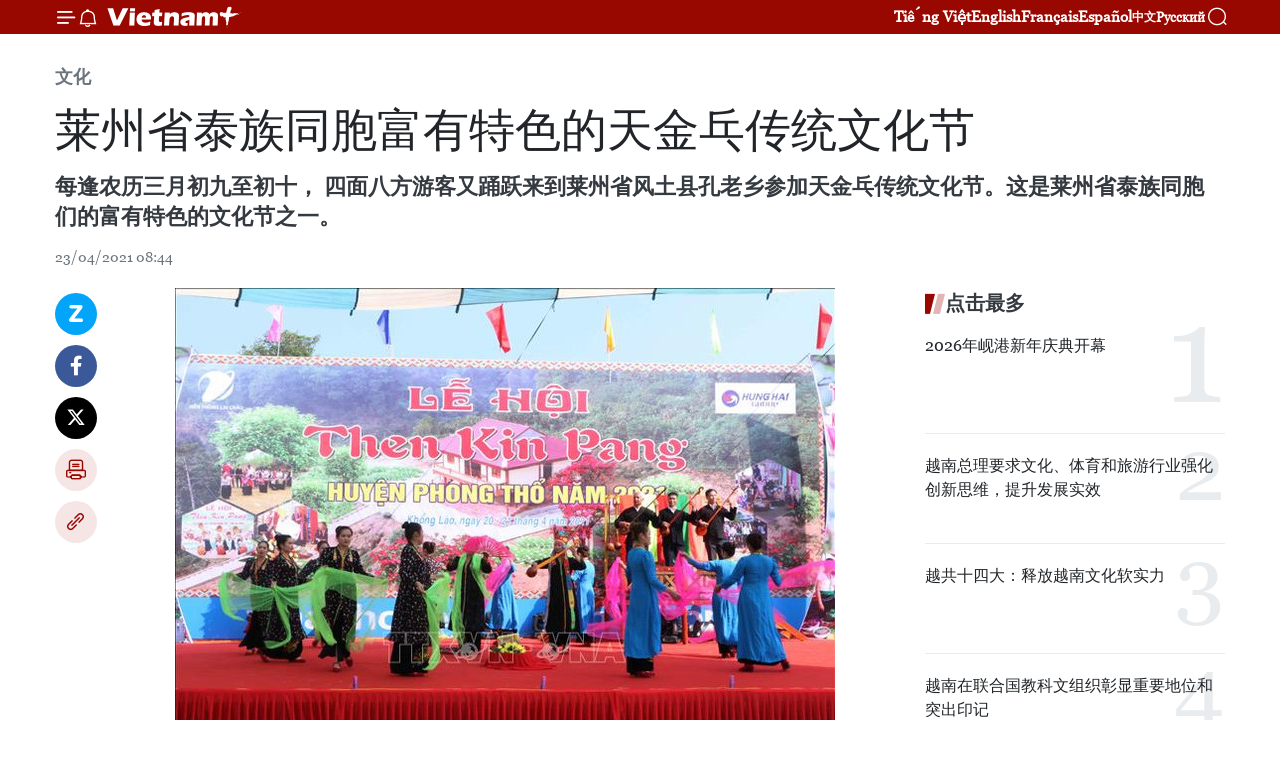

--- FILE ---
content_type: text/html;charset=utf-8
request_url: https://zh.vietnamplus.vn/article-post138398.vnp
body_size: 24852
content:
<!DOCTYPE html> <html lang="zh" class="cn"> <head> <title>莱州省泰族同胞富有特色的天金乓传统文化节 | Vietnam+ (VietnamPlus)</title> <meta name="description" content="每逢农历三月初九至初十， 四面八方游客又踊跃来到莱州省风土县孔老乡参加天金乓传统文化节。这是莱州省泰族同胞们的富有特色的文化节之一。"/> <meta name="keywords" content="莱州省,泰族,同胞,天金乓传统文化节"/> <meta name="news_keywords" content="莱州省,泰族,同胞,天金乓传统文化节"/> <meta http-equiv="Content-Type" content="text/html; charset=utf-8" /> <meta http-equiv="X-UA-Compatible" content="IE=edge"/> <meta http-equiv="refresh" content="1800" /> <meta name="revisit-after" content="1 days" /> <meta name="viewport" content="width=device-width, initial-scale=1"> <meta http-equiv="content-language" content="vi" /> <meta name="format-detection" content="telephone=no"/> <meta name="format-detection" content="address=no"/> <meta name="apple-mobile-web-app-capable" content="yes"> <meta name="apple-mobile-web-app-status-bar-style" content="black"> <meta name="apple-mobile-web-app-title" content="Vietnam+ (VietnamPlus)"/> <meta name="referrer" content="no-referrer-when-downgrade"/> <link rel="shortcut icon" href="https://media.vietnamplus.vn/assets/web/styles/img/favicon.ico" type="image/x-icon" /> <link rel="preconnect" href="https://media.vietnamplus.vn"/> <link rel="dns-prefetch" href="https://media.vietnamplus.vn"/> <link rel="preconnect" href="//www.google-analytics.com" /> <link rel="preconnect" href="//www.googletagmanager.com" /> <link rel="preconnect" href="//stc.za.zaloapp.com" /> <link rel="preconnect" href="//fonts.googleapis.com" /> <link rel="preconnect" href="//pagead2.googlesyndication.com"/> <link rel="preconnect" href="//tpc.googlesyndication.com"/> <link rel="preconnect" href="//securepubads.g.doubleclick.net"/> <link rel="preconnect" href="//accounts.google.com"/> <link rel="preconnect" href="//adservice.google.com"/> <link rel="preconnect" href="//adservice.google.com.vn"/> <link rel="preconnect" href="//www.googletagservices.com"/> <link rel="preconnect" href="//partner.googleadservices.com"/> <link rel="preconnect" href="//tpc.googlesyndication.com"/> <link rel="preconnect" href="//za.zdn.vn"/> <link rel="preconnect" href="//sp.zalo.me"/> <link rel="preconnect" href="//connect.facebook.net"/> <link rel="preconnect" href="//www.facebook.com"/> <link rel="dns-prefetch" href="//www.google-analytics.com" /> <link rel="dns-prefetch" href="//www.googletagmanager.com" /> <link rel="dns-prefetch" href="//stc.za.zaloapp.com" /> <link rel="dns-prefetch" href="//fonts.googleapis.com" /> <link rel="dns-prefetch" href="//pagead2.googlesyndication.com"/> <link rel="dns-prefetch" href="//tpc.googlesyndication.com"/> <link rel="dns-prefetch" href="//securepubads.g.doubleclick.net"/> <link rel="dns-prefetch" href="//accounts.google.com"/> <link rel="dns-prefetch" href="//adservice.google.com"/> <link rel="dns-prefetch" href="//adservice.google.com.vn"/> <link rel="dns-prefetch" href="//www.googletagservices.com"/> <link rel="dns-prefetch" href="//partner.googleadservices.com"/> <link rel="dns-prefetch" href="//tpc.googlesyndication.com"/> <link rel="dns-prefetch" href="//za.zdn.vn"/> <link rel="dns-prefetch" href="//sp.zalo.me"/> <link rel="dns-prefetch" href="//connect.facebook.net"/> <link rel="dns-prefetch" href="//www.facebook.com"/> <link rel="dns-prefetch" href="//graph.facebook.com"/> <link rel="dns-prefetch" href="//static.xx.fbcdn.net"/> <link rel="dns-prefetch" href="//staticxx.facebook.com"/> <script> var cmsConfig = { domainDesktop: 'https://zh.vietnamplus.vn', domainMobile: 'https://zh.vietnamplus.vn', domainApi: 'https://zh-api.vietnamplus.vn', domainStatic: 'https://media.vietnamplus.vn', domainLog: 'https://zh-log.vietnamplus.vn', googleAnalytics: 'G\-6R6V6RSN83', siteId: 0, pageType: 1, objectId: 138398, adsZone: 365, allowAds: true, adsLazy: true, antiAdblock: true, }; if (window.location.protocol !== 'https:' && window.location.hostname.indexOf('vietnamplus.vn') !== -1) { window.location = 'https://' + window.location.hostname + window.location.pathname + window.location.hash; } var USER_AGENT=window.navigator&&(window.navigator.userAgent||window.navigator.vendor)||window.opera||"",IS_MOBILE=/Android|webOS|iPhone|iPod|BlackBerry|Windows Phone|IEMobile|Mobile Safari|Opera Mini/i.test(USER_AGENT),IS_REDIRECT=!1;function setCookie(e,o,i){var n=new Date,i=(n.setTime(n.getTime()+24*i*60*60*1e3),"expires="+n.toUTCString());document.cookie=e+"="+o+"; "+i+";path=/;"}function getCookie(e){var o=document.cookie.indexOf(e+"="),i=o+e.length+1;return!o&&e!==document.cookie.substring(0,e.length)||-1===o?null:(-1===(e=document.cookie.indexOf(";",i))&&(e=document.cookie.length),unescape(document.cookie.substring(i,e)))}IS_MOBILE&&getCookie("isDesktop")&&(setCookie("isDesktop",1,-1),window.location=window.location.pathname.replace(".amp", ".vnp")+window.location.search,IS_REDIRECT=!0); </script> <script> if(USER_AGENT && USER_AGENT.indexOf("facebot") <= 0 && USER_AGENT.indexOf("facebookexternalhit") <= 0) { var query = ''; var hash = ''; if (window.location.search) query = window.location.search; if (window.location.hash) hash = window.location.hash; var canonicalUrl = 'https://zh.vietnamplus.vn/article-post138398.vnp' + query + hash ; var curUrl = decodeURIComponent(window.location.href); if(!location.port && canonicalUrl.startsWith("http") && curUrl != canonicalUrl){ window.location.replace(canonicalUrl); } } </script> <meta property="fb:pages" content="120834779440" /> <meta property="fb:app_id" content="1960985707489919" /> <meta name="author" content="Vietnam+ (VietnamPlus)" /> <meta name="copyright" content="Copyright © 2026 by Vietnam+ (VietnamPlus)" /> <meta name="RATING" content="GENERAL" /> <meta name="GENERATOR" content="Vietnam+ (VietnamPlus)" /> <meta content="Vietnam+ (VietnamPlus)" itemprop="sourceOrganization" name="source"/> <meta content="news" itemprop="genre" name="medium"/> <meta name="robots" content="noarchive, max-image-preview:large, index, follow" /> <meta name="GOOGLEBOT" content="noarchive, max-image-preview:large, index, follow" /> <link rel="canonical" href="https://zh.vietnamplus.vn/article-post138398.vnp" /> <meta property="og:site_name" content="Vietnam+ (VietnamPlus)"/> <meta property="og:rich_attachment" content="true"/> <meta property="og:type" content="article"/> <meta property="og:url" content="https://zh.vietnamplus.vn/article-post138398.vnp"/> <meta property="og:image" content="https://mediazh.vietnamplus.vn/images/d64b6dba57756e92a2c312b3d69010b7090cc516ccabf2196fbe1403c093075c9c971d36a956d15618baf3f73a16967303d214e73bd0c501db79116ca1e3ff33d71c044191b7ec08860b7f0570dffc39/lehoithen21042108.jpg.webp"/> <meta property="og:image:width" content="1200"/> <meta property="og:image:height" content="630"/> <meta property="og:title" content="莱州省泰族同胞富有特色的天金乓传统文化节"/> <meta property="og:description" content="每逢农历三月初九至初十， 四面八方游客又踊跃来到莱州省风土县孔老乡参加天金乓传统文化节。这是莱州省泰族同胞们的富有特色的文化节之一。"/> <meta name="twitter:card" value="summary"/> <meta name="twitter:url" content="https://zh.vietnamplus.vn/article-post138398.vnp"/> <meta name="twitter:title" content="莱州省泰族同胞富有特色的天金乓传统文化节"/> <meta name="twitter:description" content="每逢农历三月初九至初十， 四面八方游客又踊跃来到莱州省风土县孔老乡参加天金乓传统文化节。这是莱州省泰族同胞们的富有特色的文化节之一。"/> <meta name="twitter:image" content="https://mediazh.vietnamplus.vn/images/d64b6dba57756e92a2c312b3d69010b7090cc516ccabf2196fbe1403c093075c9c971d36a956d15618baf3f73a16967303d214e73bd0c501db79116ca1e3ff33d71c044191b7ec08860b7f0570dffc39/lehoithen21042108.jpg.webp"/> <meta name="twitter:site" content="@Vietnam+ (VietnamPlus)"/> <meta name="twitter:creator" content="@Vietnam+ (VietnamPlus)"/> <meta property="article:publisher" content="https://www.facebook.com/VietnamPlus" /> <meta property="article:tag" content="莱州省,泰族,同胞,天金乓传统文化节"/> <meta property="article:section" content="文化" /> <meta property="article:published_time" content="2021-04-23T15:44:00+0700"/> <meta property="article:modified_time" content="2021-04-23T16:30:39+0700"/> <script type="application/ld+json"> { "@context": "http://schema.org", "@type": "Organization", "name": "Vietnam+ (VietnamPlus)", "url": "https://zh.vietnamplus.vn", "logo": "https://media.vietnamplus.vn/assets/web/styles/img/logo.png", "foundingDate": "2008", "founders": [ { "@type": "Person", "name": "Thông tấn xã Việt Nam (TTXVN)" } ], "address": [ { "@type": "PostalAddress", "streetAddress": "Số 05 Lý Thường Kiệt - Hà Nội - Việt Nam", "addressLocality": "Hà Nội City", "addressRegion": "Northeast", "postalCode": "100000", "addressCountry": "VNM" } ], "contactPoint": [ { "@type": "ContactPoint", "telephone": "+84-243-941-1349", "contactType": "customer service" }, { "@type": "ContactPoint", "telephone": "+84-243-941-1348", "contactType": "customer service" } ], "sameAs": [ "https://www.facebook.com/VietnamPlus", "https://www.tiktok.com/@vietnamplus", "https://twitter.com/vietnamplus", "https://www.youtube.com/c/BaoVietnamPlus" ] } </script> <script type="application/ld+json"> { "@context" : "https://schema.org", "@type" : "WebSite", "name": "Vietnam+ (VietnamPlus)", "url": "https://zh.vietnamplus.vn", "alternateName" : "Báo điện tử VIETNAMPLUS, Cơ quan của Thông tấn xã Việt Nam (TTXVN)", "potentialAction": { "@type": "SearchAction", "target": { "@type": "EntryPoint", "urlTemplate": "https://zh.vietnamplus.vn/search/?q={search_term_string}" }, "query-input": "required name=search_term_string" } } </script> <script type="application/ld+json"> { "@context":"http://schema.org", "@type":"BreadcrumbList", "itemListElement":[ { "@type":"ListItem", "position":1, "item":{ "@id":"https://zh.vietnamplus.vn/culture/", "name":"文化" } } ] } </script> <script type="application/ld+json"> { "@context": "http://schema.org", "@type": "NewsArticle", "mainEntityOfPage":{ "@type":"WebPage", "@id":"https://zh.vietnamplus.vn/article-post138398.vnp" }, "headline": "莱州省泰族同胞富有特色的天金乓传统文化节", "description": "每逢农历三月初九至初十， 四面八方游客又踊跃来到莱州省风土县孔老乡参加天金乓传统文化节。这是莱州省泰族同胞们的富有特色的文化节之一。", "image": { "@type": "ImageObject", "url": "https://mediazh.vietnamplus.vn/images/d64b6dba57756e92a2c312b3d69010b7090cc516ccabf2196fbe1403c093075c9c971d36a956d15618baf3f73a16967303d214e73bd0c501db79116ca1e3ff33d71c044191b7ec08860b7f0570dffc39/lehoithen21042108.jpg.webp", "width" : 1200, "height" : 675 }, "datePublished": "2021-04-23T15:44:00+0700", "dateModified": "2021-04-23T16:30:39+0700", "author": { "@type": "Person", "name": "" }, "publisher": { "@type": "Organization", "name": "Vietnam+ (VietnamPlus)", "logo": { "@type": "ImageObject", "url": "https://media.vietnamplus.vn/assets/web/styles/img/logo.png" } } } </script> <link rel="preload" href="https://media.vietnamplus.vn/assets/web/styles/css/main.min-1.0.15.css" as="style"> <link rel="preload" href="https://media.vietnamplus.vn/assets/web/js/main.min-1.0.33.js" as="script"> <link rel="preload" href="https://media.vietnamplus.vn/assets/web/js/detail.min-1.0.15.js" as="script"> <link rel="preload" href="https://common.mcms.one/assets/styles/css/vietnamplus-1.0.0.css" as="style"> <link rel="stylesheet" href="https://common.mcms.one/assets/styles/css/vietnamplus-1.0.0.css"> <link id="cms-style" rel="stylesheet" href="https://media.vietnamplus.vn/assets/web/styles/css/main.min-1.0.15.css"> <style>.infographic-page { overflow-x: hidden;
}</style> <script type="text/javascript"> var _metaOgUrl = 'https://zh.vietnamplus.vn/article-post138398.vnp'; var page_title = document.title; var tracked_url = window.location.pathname + window.location.search + window.location.hash; var cate_path = 'culture'; if (cate_path.length > 0) { tracked_url = "/" + cate_path + tracked_url; } </script> <script async="" src="https://www.googletagmanager.com/gtag/js?id=G-6R6V6RSN83"></script> <script> window.dataLayer = window.dataLayer || []; function gtag(){dataLayer.push(arguments);} gtag('js', new Date()); gtag('config', 'G-6R6V6RSN83', {page_path: tracked_url}); </script> <script>window.dataLayer = window.dataLayer || [];dataLayer.push({'pageCategory': '/culture'});</script> <script> window.dataLayer = window.dataLayer || []; dataLayer.push({ 'event': 'Pageview', 'articleId': '138398', 'articleTitle': '莱州省泰族同胞富有特色的天金乓传统文化节', 'articleCategory': '文化', 'articleAlowAds': true, 'articleType': 'detail', 'articleTags': '莱州省,泰族,同胞,天金乓传统文化节', 'articlePublishDate': '2021-04-23T15:44:00+0700', 'articleThumbnail': 'https://mediazh.vietnamplus.vn/images/d64b6dba57756e92a2c312b3d69010b7090cc516ccabf2196fbe1403c093075c9c971d36a956d15618baf3f73a16967303d214e73bd0c501db79116ca1e3ff33d71c044191b7ec08860b7f0570dffc39/lehoithen21042108.jpg.webp', 'articleShortUrl': 'https://zh.vietnamplus.vn/article-post138398.vnp', 'articleFullUrl': 'https://zh.vietnamplus.vn/article-post138398.vnp', }); </script> <script type='text/javascript'> gtag('event', 'article_page',{ 'articleId': '138398', 'articleTitle': '莱州省泰族同胞富有特色的天金乓传统文化节', 'articleCategory': '文化', 'articleAlowAds': true, 'articleType': 'detail', 'articleTags': '莱州省,泰族,同胞,天金乓传统文化节', 'articlePublishDate': '2021-04-23T15:44:00+0700', 'articleThumbnail': 'https://mediazh.vietnamplus.vn/images/d64b6dba57756e92a2c312b3d69010b7090cc516ccabf2196fbe1403c093075c9c971d36a956d15618baf3f73a16967303d214e73bd0c501db79116ca1e3ff33d71c044191b7ec08860b7f0570dffc39/lehoithen21042108.jpg.webp', 'articleShortUrl': 'https://zh.vietnamplus.vn/article-post138398.vnp', 'articleFullUrl': 'https://zh.vietnamplus.vn/article-post138398.vnp', }); </script> <script>(function(w,d,s,l,i){w[l]=w[l]||[];w[l].push({'gtm.start': new Date().getTime(),event:'gtm.js'});var f=d.getElementsByTagName(s)[0], j=d.createElement(s),dl=l!='dataLayer'?'&l='+l:'';j.async=true;j.src= 'https://www.googletagmanager.com/gtm.js?id='+i+dl;f.parentNode.insertBefore(j,f); })(window,document,'script','dataLayer','GTM-5WM58F3N');</script> <script type="text/javascript"> !function(){"use strict";function e(e){var t=!(arguments.length>1&&void 0!==arguments[1])||arguments[1],c=document.createElement("script");c.src=e,t?c.type="module":(c.async=!0,c.type="text/javascript",c.setAttribute("nomodule",""));var n=document.getElementsByTagName("script")[0];n.parentNode.insertBefore(c,n)}!function(t,c){!function(t,c,n){var a,o,r;n.accountId=c,null!==(a=t.marfeel)&&void 0!==a||(t.marfeel={}),null!==(o=(r=t.marfeel).cmd)&&void 0!==o||(r.cmd=[]),t.marfeel.config=n;var i="https://sdk.mrf.io/statics";e("".concat(i,"/marfeel-sdk.js?id=").concat(c),!0),e("".concat(i,"/marfeel-sdk.es5.js?id=").concat(c),!1)}(t,c,arguments.length>2&&void 0!==arguments[2]?arguments[2]:{})}(window,2272,{} )}(); </script> <script async src="https://sp.zalo.me/plugins/sdk.js"></script> </head> <body class="detail-page"> <div id="sdaWeb_SdaMasthead" class="rennab rennab-top" data-platform="1" data-position="Web_SdaMasthead"> </div> <header class=" site-header"> <div class="sticky"> <div class="container"> <i class="ic-menu"></i> <i class="ic-bell"></i> <div id="header-news" class="pick-news hidden" data-source="header-latest-news"></div> <a class="small-logo" href="/" title="Vietnam+ (VietnamPlus)">Vietnam+ (VietnamPlus)</a> <ul class="menu"> <li> <a href="https://www.vietnamplus.vn" title="Tiếng Việt" target="_blank">Tiếng Việt</a> </li> <li> <a href="https://en.vietnamplus.vn" title="English" target="_blank" rel="nofollow">English</a> </li> <li> <a href="https://fr.vietnamplus.vn" title="Français" target="_blank" rel="nofollow">Français</a> </li> <li> <a href="https://es.vietnamplus.vn" title="Español" target="_blank" rel="nofollow">Español</a> </li> <li> <a href="https://zh.vietnamplus.vn" title="中文" target="_blank" rel="nofollow">中文</a> </li> <li> <a href="https://ru.vietnamplus.vn" title="Русский" target="_blank" rel="nofollow">Русский</a> </li> </ul> <div class="search-wrapper"> <i class="ic-search"></i> <input type="text" class="search txtsearch" placeholder="关键词"> </div> </div> </div> </header> <div class="site-body"> <div id="sdaWeb_SdaBackground" class="rennab " data-platform="1" data-position="Web_SdaBackground"> </div> <div class="container"> <div class="breadcrumb breadcrumb-detail"> <h2 class="main"> <a href="https://zh.vietnamplus.vn/culture/" title="文化" class="active">文化</a> </h2> </div> <div id="sdaWeb_SdaTop" class="rennab " data-platform="1" data-position="Web_SdaTop"> </div> <div class="article"> <h1 class="article__title cms-title "> 莱州省泰族同胞富有特色的天金乓传统文化节 </h1> <div class="article__sapo cms-desc"> 每逢农历三月初九至初十， 四面八方游客又踊跃来到莱州省风土县孔老乡参加天金乓传统文化节。这是莱州省泰族同胞们的富有特色的文化节之一。 </div> <div id="sdaWeb_SdaArticleAfterSapo" class="rennab " data-platform="1" data-position="Web_SdaArticleAfterSapo"> </div> <div class="article__meta"> <time class="time" datetime="2021-04-23T15:44:00+0700" data-time="1619167440" data-friendly="false">2021年04月23日星期五 15:44</time> <meta class="cms-date" itemprop="datePublished" content="2021-04-23T15:44:00+0700"> </div> <div class="col"> <div class="main-col content-col"> <div class="article__body zce-content-body cms-body" itemprop="articleBody"> <div class="social-pin sticky article__social"> <a href="javascript:void(0);" class="zl zalo-share-button" title="Zalo" data-href="https://zh.vietnamplus.vn/article-post138398.vnp" data-oaid="4486284411240520426" data-layout="1" data-color="blue" data-customize="true">Zalo</a> <a href="javascript:void(0);" class="item fb" data-href="https://zh.vietnamplus.vn/article-post138398.vnp" data-rel="facebook" title="Facebook">Facebook</a> <a href="javascript:void(0);" class="item tw" data-href="https://zh.vietnamplus.vn/article-post138398.vnp" data-rel="twitter" title="Twitter">Twitter</a> <a href="javascript:void(0);" class="bookmark sendbookmark hidden" onclick="ME.sendBookmark(this, 138398);" data-id="138398" title="收藏">收藏</a> <a href="javascript:void(0);" class="print sendprint" title="Print" data-href="/print-138398.html">打印</a> <a href="javascript:void(0);" class="item link" data-href="https://zh.vietnamplus.vn/article-post138398.vnp" data-rel="copy" title="Copy link">Copy link</a> </div> <div class="ExternalClass6BD18DAE38754DCC8CEF6257CCC303E7"> <div class="article-photo"> <a href="/Uploaded_ZH/sxtt/2021_04_23/lehoithen21042101.jpg" rel="nofollow" target="_blank"><img alt="莱州省泰族同胞富有特色的天金乓传统文化节 ảnh 1" src="[data-uri]" class="lazyload cms-photo" data-large-src="https://mediazh.vietnamplus.vn/images/0270f1f1e01d9af365452aa5421fef277e208c2c534a7349ff2452df6187ced4083b99d92de1ef3da4782c41f9225a538dded6d98934fef3505104c7a0f59a67/lehoithen21042101.jpg" data-src="https://mediazh.vietnamplus.vn/images/96ffd5bee16f5c3e10e13684daa7101af0f149bd8b2a12b2d11759122ae340436a5172cbdeb2086c11ecb292bf5d2c1a3879f2c3a1009aad950dd612aa1915c6/lehoithen21042101.jpg" title="莱州省泰族同胞富有特色的天金乓传统文化节 ảnh 1"></a><span>莱州省泰族同胞富有特色的天金乓传统文化节。图自越通社</span> </div> <br> 越通社莱州省——每逢农历三月初九至初十， 四面八方游客又踊跃来到莱州省风土县孔老乡参加天金乓传统文化节。这是莱州省泰族同胞们的富有特色的文化节之一。 <br> <br> 天金乓文化节在泰族同胞们精神生活中扮演着重要角色，其目的是祈求国泰民安、身体健康、与大自然和谐共处等。 <br> <br> 来州省风土县孔老乡居民&nbsp; 卢文钢：“通过该传统文化节，我们希望老天爷保护我们老百姓，让我们四季忙碌，五谷丰登。这同时也是我们老百姓向各位神灵表达感恩之心的好机会。” <br> <br> 莱州省风土县嫩车乡居民同氏天:“这是我们泰族人的文化特色之一。我们将继续保护与弘扬该传统文化价值。” <br> <br> 天金乓文化节分为祭祀活动和娱乐活动等两个部分。娱乐活动包括丰富多样的文化活动，吸引众多泰族同胞的参加。这同时也是男女青年互相交流、互相表白的好平台。 <br> <br> 莱州省风土县人民委员会主席王世敏：“风土县芒索和孔老两乡是太族同胞文化摇篮。本县正鼓励居民们携手保护与弘扬民族传统文化价值，同时助推当地旅游业发展” <br> <br> <div class="article-photo"> <a href="/Uploaded_ZH/sxtt/2021_04_23/lehoithen21042108.jpg" rel="nofollow" target="_blank"><img alt="莱州省泰族同胞富有特色的天金乓传统文化节 ảnh 2" src="[data-uri]" class="lazyload cms-photo" data-large-src="https://mediazh.vietnamplus.vn/images/0270f1f1e01d9af365452aa5421fef277e208c2c534a7349ff2452df6187ced4083b99d92de1ef3da4782c41f9225a5341c6282b36b6bb81969407c300c7c58b/lehoithen21042108.jpg" data-src="https://mediazh.vietnamplus.vn/images/96ffd5bee16f5c3e10e13684daa7101af0f149bd8b2a12b2d11759122ae340436a5172cbdeb2086c11ecb292bf5d2c1a4fca71c94983651a62412328f4c64198/lehoithen21042108.jpg" title="莱州省泰族同胞富有特色的天金乓传统文化节 ảnh 2"></a><span>天金乓文化节分为祭祀活动和娱乐活动等两个部分。图自越通社</span> </div> <br> 风土县泰族同胞们的天金乓文化节 有助于提高当地人民的精神生活水平，同时鼓励年轻一代继续保护与弘扬民族传统文化价值。通过这一活动激发了民族自豪感、增强民族大团结力量，为建立一个先进且充满本土特色的越南文化做出积极贡献。（完）
</div> <div class="article__source"> <div class="source"> <span class="name">越通社</span> </div> </div> <div id="sdaWeb_SdaArticleAfterBody" class="rennab " data-platform="1" data-position="Web_SdaArticleAfterBody"> </div> </div> <div class="article__tag"> <a class="active" href="https://zh.vietnamplus.vn/tag/莱州省-tag895.vnp" title="莱州省">#莱州省</a> <a class="active" href="https://zh.vietnamplus.vn/tag.vnp?q=泰族" title="泰族">#泰族</a> <a class="" href="https://zh.vietnamplus.vn/tag/同胞-tag10589.vnp" title="同胞">#同胞</a> <a class="" href="https://zh.vietnamplus.vn/tag.vnp?q=天金乓传统文化节" title="天金乓传统文化节">#天金乓传统文化节</a> <a class="link" href="https://zh.vietnamplus.vn/region/rg/106.vnp" title="莱州省"><i class="ic-location"></i> 莱州省</a> </div> <div id="sdaWeb_SdaArticleAfterTag" class="rennab " data-platform="1" data-position="Web_SdaArticleAfterTag"> </div> <div class="wrap-social"> <div class="social-pin article__social"> <a href="javascript:void(0);" class="zl zalo-share-button" title="Zalo" data-href="https://zh.vietnamplus.vn/article-post138398.vnp" data-oaid="4486284411240520426" data-layout="1" data-color="blue" data-customize="true">Zalo</a> <a href="javascript:void(0);" class="item fb" data-href="https://zh.vietnamplus.vn/article-post138398.vnp" data-rel="facebook" title="Facebook">Facebook</a> <a href="javascript:void(0);" class="item tw" data-href="https://zh.vietnamplus.vn/article-post138398.vnp" data-rel="twitter" title="Twitter">Twitter</a> <a href="javascript:void(0);" class="bookmark sendbookmark hidden" onclick="ME.sendBookmark(this, 138398);" data-id="138398" title="收藏">收藏</a> <a href="javascript:void(0);" class="print sendprint" title="Print" data-href="/print-138398.html">打印</a> <a href="javascript:void(0);" class="item link" data-href="https://zh.vietnamplus.vn/article-post138398.vnp" data-rel="copy" title="Copy link">Copy link</a> </div> <a href="https://news.google.com/publications/CAAqBwgKMN-18wowlLWFAw?hl=vi&gl=VN&ceid=VN%3Avi" class="google-news" target="_blank" title="Google News">关注 VietnamPlus</a> </div> <div id="sdaWeb_SdaArticleAfterBody1" class="rennab " data-platform="1" data-position="Web_SdaArticleAfterBody1"> </div> <div id="sdaWeb_SdaArticleAfterBody2" class="rennab " data-platform="1" data-position="Web_SdaArticleAfterBody2"> </div> <div class="box-related-news"> <h3 class="box-heading"> <span class="title">相关新闻</span> </h3> <div class="box-content" data-source="related-news"> <article class="story"> <figure class="story__thumb"> <a class="cms-link" href="https://zh.vietnamplus.vn/article-post129142.vnp" title="组图：莱州省努力保护傣仂族同胞传统织锦手工业"> <img class="lazyload" src="[data-uri]" data-src="https://mediazh.vietnamplus.vn/images/6a207130380a6995adc232b70938d3a7ee33082ad39537d590a6614d51ddb34d26f3a5f1af6e778759b238e697cf060ca0942a9a568fc9b0ca3257ded2e32d14/1_1.jpg.webp" data-srcset="https://mediazh.vietnamplus.vn/images/6a207130380a6995adc232b70938d3a7ee33082ad39537d590a6614d51ddb34d26f3a5f1af6e778759b238e697cf060ca0942a9a568fc9b0ca3257ded2e32d14/1_1.jpg.webp 1x, https://mediazh.vietnamplus.vn/images/c0b508db472e6bb0e68a748ea188e068ee33082ad39537d590a6614d51ddb34d26f3a5f1af6e778759b238e697cf060ca0942a9a568fc9b0ca3257ded2e32d14/1_1.jpg.webp 2x" alt="组图：莱州省努力保护傣仂族同胞传统织锦手工业"> <noscript><img src="https://mediazh.vietnamplus.vn/images/6a207130380a6995adc232b70938d3a7ee33082ad39537d590a6614d51ddb34d26f3a5f1af6e778759b238e697cf060ca0942a9a568fc9b0ca3257ded2e32d14/1_1.jpg.webp" srcset="https://mediazh.vietnamplus.vn/images/6a207130380a6995adc232b70938d3a7ee33082ad39537d590a6614d51ddb34d26f3a5f1af6e778759b238e697cf060ca0942a9a568fc9b0ca3257ded2e32d14/1_1.jpg.webp 1x, https://mediazh.vietnamplus.vn/images/c0b508db472e6bb0e68a748ea188e068ee33082ad39537d590a6614d51ddb34d26f3a5f1af6e778759b238e697cf060ca0942a9a568fc9b0ca3257ded2e32d14/1_1.jpg.webp 2x" alt="组图：莱州省努力保护傣仂族同胞传统织锦手工业" class="image-fallback"></noscript> </a> </figure> <h2 class="story__heading" data-tracking="129142"> <a class=" cms-link" href="https://zh.vietnamplus.vn/article-post129142.vnp" title="组图：莱州省努力保护傣仂族同胞传统织锦手工业"> <i class="ic-photo"></i> 组图：莱州省努力保护傣仂族同胞传统织锦手工业 </a> </h2> <time class="time" datetime="2020-10-28T11:14:00+0700" data-time="1603858440"> 28/10/2020 11:14 </time> <div class="story__summary story__shorten"> 富有傣仂族（Tày Lự）同胞文化特色的织锦产品被视为当地妇女精巧水平的衡量标准。 </div> </article> <article class="story"> <figure class="story__thumb"> <a class="cms-link" href="https://zh.vietnamplus.vn/article-post130338.vnp" title="组图：肩负着教育和抚养学生职责的莱州省边境地区教师"> <img class="lazyload" src="[data-uri]" data-src="https://mediazh.vietnamplus.vn/images/6a207130380a6995adc232b70938d3a753348f3d0100d314d85509612fadd816ec0f8ff80f9c855f1a19e23568177ab9a0942a9a568fc9b0ca3257ded2e32d14/TC8.jpg.webp" data-srcset="https://mediazh.vietnamplus.vn/images/6a207130380a6995adc232b70938d3a753348f3d0100d314d85509612fadd816ec0f8ff80f9c855f1a19e23568177ab9a0942a9a568fc9b0ca3257ded2e32d14/TC8.jpg.webp 1x, https://mediazh.vietnamplus.vn/images/c0b508db472e6bb0e68a748ea188e06853348f3d0100d314d85509612fadd816ec0f8ff80f9c855f1a19e23568177ab9a0942a9a568fc9b0ca3257ded2e32d14/TC8.jpg.webp 2x" alt="组图：肩负着教育和抚养学生职责的莱州省边境地区教师"> <noscript><img src="https://mediazh.vietnamplus.vn/images/6a207130380a6995adc232b70938d3a753348f3d0100d314d85509612fadd816ec0f8ff80f9c855f1a19e23568177ab9a0942a9a568fc9b0ca3257ded2e32d14/TC8.jpg.webp" srcset="https://mediazh.vietnamplus.vn/images/6a207130380a6995adc232b70938d3a753348f3d0100d314d85509612fadd816ec0f8ff80f9c855f1a19e23568177ab9a0942a9a568fc9b0ca3257ded2e32d14/TC8.jpg.webp 1x, https://mediazh.vietnamplus.vn/images/c0b508db472e6bb0e68a748ea188e06853348f3d0100d314d85509612fadd816ec0f8ff80f9c855f1a19e23568177ab9a0942a9a568fc9b0ca3257ded2e32d14/TC8.jpg.webp 2x" alt="组图：肩负着教育和抚养学生职责的莱州省边境地区教师" class="image-fallback"></noscript> </a> </figure> <h2 class="story__heading" data-tracking="130338"> <a class=" cms-link" href="https://zh.vietnamplus.vn/article-post130338.vnp" title="组图：肩负着教育和抚养学生职责的莱州省边境地区教师"> <i class="ic-photo"></i> 组图：肩负着教育和抚养学生职责的莱州省边境地区教师 </a> </h2> <time class="time" datetime="2020-11-20T15:21:00+0700" data-time="1605860460"> 20/11/2020 15:21 </time> <div class="story__summary story__shorten"> 尽管莱州省芒齐县是贫困的边境山区县份，但当地各所学校的老师都努力克服困难，肩负着教育和抚养学生的神圣职责。 </div> </article> <article class="story"> <figure class="story__thumb"> <a class="cms-link" href="https://zh.vietnamplus.vn/article-post130570.vnp" title="莱州省哈尼族同胞欢天喜地迎传统春节"> <img class="lazyload" src="[data-uri]" data-src="https://mediazh.vietnamplus.vn/images/6a207130380a6995adc232b70938d3a7e445e34cd373d97f86bc655c20dd77aeb5a8f00e1088e5c9d9b45224b07698dad71c044191b7ec08860b7f0570dffc39/hanhi5.jpg.webp" data-srcset="https://mediazh.vietnamplus.vn/images/6a207130380a6995adc232b70938d3a7e445e34cd373d97f86bc655c20dd77aeb5a8f00e1088e5c9d9b45224b07698dad71c044191b7ec08860b7f0570dffc39/hanhi5.jpg.webp 1x, https://mediazh.vietnamplus.vn/images/c0b508db472e6bb0e68a748ea188e068e445e34cd373d97f86bc655c20dd77aeb5a8f00e1088e5c9d9b45224b07698dad71c044191b7ec08860b7f0570dffc39/hanhi5.jpg.webp 2x" alt="莱州省哈尼族同胞欢天喜地迎传统春节"> <noscript><img src="https://mediazh.vietnamplus.vn/images/6a207130380a6995adc232b70938d3a7e445e34cd373d97f86bc655c20dd77aeb5a8f00e1088e5c9d9b45224b07698dad71c044191b7ec08860b7f0570dffc39/hanhi5.jpg.webp" srcset="https://mediazh.vietnamplus.vn/images/6a207130380a6995adc232b70938d3a7e445e34cd373d97f86bc655c20dd77aeb5a8f00e1088e5c9d9b45224b07698dad71c044191b7ec08860b7f0570dffc39/hanhi5.jpg.webp 1x, https://mediazh.vietnamplus.vn/images/c0b508db472e6bb0e68a748ea188e068e445e34cd373d97f86bc655c20dd77aeb5a8f00e1088e5c9d9b45224b07698dad71c044191b7ec08860b7f0570dffc39/hanhi5.jpg.webp 2x" alt="莱州省哈尼族同胞欢天喜地迎传统春节" class="image-fallback"></noscript> </a> </figure> <h2 class="story__heading" data-tracking="130570"> <a class=" cms-link" href="https://zh.vietnamplus.vn/article-post130570.vnp" title="莱州省哈尼族同胞欢天喜地迎传统春节"> <i class="ic-video"></i> 莱州省哈尼族同胞欢天喜地迎传统春节 </a> </h2> <time class="time" datetime="2020-11-26T07:48:04+0700" data-time="1606351684"> 26/11/2020 07:48 </time> <div class="story__summary story__shorten"> 莱州省哈尼族同胞是越南各民族同胞过年最早的同胞之一。每逢农历十一月，哈尼族同胞喜迎民族传统春节。这是同胞们放轻松、与家人团圆、向村里亲朋好友拜年的机会。 </div> </article> <article class="story"> <figure class="story__thumb"> <a class="cms-link" href="https://zh.vietnamplus.vn/article-post130678.vnp" title=" 莱州省哈尼族同胞欢天喜地迎传统春节"> <img class="lazyload" src="[data-uri]" data-src="https://mediazh.vietnamplus.vn/images/6a207130380a6995adc232b70938d3a79fa254afb67f812458f2e3e4de6910c61f027586b4734d40ef6991280c966d8e316a30945751280a8de64327afc1b74a/2.jpg.webp" data-srcset="https://mediazh.vietnamplus.vn/images/6a207130380a6995adc232b70938d3a79fa254afb67f812458f2e3e4de6910c61f027586b4734d40ef6991280c966d8e316a30945751280a8de64327afc1b74a/2.jpg.webp 1x, https://mediazh.vietnamplus.vn/images/c0b508db472e6bb0e68a748ea188e0689fa254afb67f812458f2e3e4de6910c61f027586b4734d40ef6991280c966d8e316a30945751280a8de64327afc1b74a/2.jpg.webp 2x" alt=" 莱州省哈尼族同胞欢天喜地迎传统春节"> <noscript><img src="https://mediazh.vietnamplus.vn/images/6a207130380a6995adc232b70938d3a79fa254afb67f812458f2e3e4de6910c61f027586b4734d40ef6991280c966d8e316a30945751280a8de64327afc1b74a/2.jpg.webp" srcset="https://mediazh.vietnamplus.vn/images/6a207130380a6995adc232b70938d3a79fa254afb67f812458f2e3e4de6910c61f027586b4734d40ef6991280c966d8e316a30945751280a8de64327afc1b74a/2.jpg.webp 1x, https://mediazh.vietnamplus.vn/images/c0b508db472e6bb0e68a748ea188e0689fa254afb67f812458f2e3e4de6910c61f027586b4734d40ef6991280c966d8e316a30945751280a8de64327afc1b74a/2.jpg.webp 2x" alt=" 莱州省哈尼族同胞欢天喜地迎传统春节" class="image-fallback"></noscript> </a> </figure> <h2 class="story__heading" data-tracking="130678"> <a class=" cms-link" href="https://zh.vietnamplus.vn/article-post130678.vnp" title=" 莱州省哈尼族同胞欢天喜地迎传统春节"> 莱州省哈尼族同胞欢天喜地迎传统春节 </a> </h2> <time class="time" datetime="2020-11-28T14:48:00+0700" data-time="1606549680"> 28/11/2020 14:48 </time> <div class="story__summary story__shorten"> 莱州省哈尼族同胞是越南各民族同胞中过年最早群体之一。每逢农历十一月，哈尼族同胞喜迎民族传统春节。 </div> </article> <article class="story"> <figure class="story__thumb"> <a class="cms-link" href="https://zh.vietnamplus.vn/article-post132768.vnp" title="莱州省培养少数民族后代的苗圃"> <img class="lazyload" src="[data-uri]" data-src="https://mediazh.vietnamplus.vn/images/6a207130380a6995adc232b70938d3a79fa254afb67f812458f2e3e4de6910c6dfa5ee38a96792b2df9fa7b1205e5004aaa27127c0bd6b0c1704548ebe02a2e6/smdt2_yimz.jpg.webp" data-srcset="https://mediazh.vietnamplus.vn/images/6a207130380a6995adc232b70938d3a79fa254afb67f812458f2e3e4de6910c6dfa5ee38a96792b2df9fa7b1205e5004aaa27127c0bd6b0c1704548ebe02a2e6/smdt2_yimz.jpg.webp 1x, https://mediazh.vietnamplus.vn/images/c0b508db472e6bb0e68a748ea188e0689fa254afb67f812458f2e3e4de6910c6dfa5ee38a96792b2df9fa7b1205e5004aaa27127c0bd6b0c1704548ebe02a2e6/smdt2_yimz.jpg.webp 2x" alt="莱州省培养少数民族后代的苗圃"> <noscript><img src="https://mediazh.vietnamplus.vn/images/6a207130380a6995adc232b70938d3a79fa254afb67f812458f2e3e4de6910c6dfa5ee38a96792b2df9fa7b1205e5004aaa27127c0bd6b0c1704548ebe02a2e6/smdt2_yimz.jpg.webp" srcset="https://mediazh.vietnamplus.vn/images/6a207130380a6995adc232b70938d3a79fa254afb67f812458f2e3e4de6910c6dfa5ee38a96792b2df9fa7b1205e5004aaa27127c0bd6b0c1704548ebe02a2e6/smdt2_yimz.jpg.webp 1x, https://mediazh.vietnamplus.vn/images/c0b508db472e6bb0e68a748ea188e0689fa254afb67f812458f2e3e4de6910c6dfa5ee38a96792b2df9fa7b1205e5004aaa27127c0bd6b0c1704548ebe02a2e6/smdt2_yimz.jpg.webp 2x" alt="莱州省培养少数民族后代的苗圃" class="image-fallback"></noscript> </a> </figure> <h2 class="story__heading" data-tracking="132768"> <a class=" cms-link" href="https://zh.vietnamplus.vn/article-post132768.vnp" title="莱州省培养少数民族后代的苗圃"> 莱州省培养少数民族后代的苗圃 </a> </h2> <time class="time" datetime="2020-12-20T10:31:00+0700" data-time="1608435060"> 20/12/2020 10:31 </time> <div class="story__summary story__shorten"> 为动员少数民族男女经常上学读书，越南莱州省积极开展“边防养子”模式，这有助于维持山区和偏远地区学校的出勤率和提高边境地区教学质量。 </div> </article> <article class="story"> <figure class="story__thumb"> <a class="cms-link" href="https://zh.vietnamplus.vn/article-post133808.vnp" title="越南莱州省芒斜县13日发生轻微地震 不会引发自然灾害风险"> <img class="lazyload" src="[data-uri]" data-src="https://mediazh.vietnamplus.vn/images/6a207130380a6995adc232b70938d3a7c30f6eae43cb2add63951dc9d306fab016dad0a3846a176d8d4d3b8ebd40d90c4f0d70e1350ce23c8f274d1fa749dcf226580adda006d0e5f1c8e8ce658a376e/dongdat1610520672663403035687.jpg.webp" data-srcset="https://mediazh.vietnamplus.vn/images/6a207130380a6995adc232b70938d3a7c30f6eae43cb2add63951dc9d306fab016dad0a3846a176d8d4d3b8ebd40d90c4f0d70e1350ce23c8f274d1fa749dcf226580adda006d0e5f1c8e8ce658a376e/dongdat1610520672663403035687.jpg.webp 1x, https://mediazh.vietnamplus.vn/images/c0b508db472e6bb0e68a748ea188e068c30f6eae43cb2add63951dc9d306fab016dad0a3846a176d8d4d3b8ebd40d90c4f0d70e1350ce23c8f274d1fa749dcf226580adda006d0e5f1c8e8ce658a376e/dongdat1610520672663403035687.jpg.webp 2x" alt="越南莱州省芒斜县13日发生轻微地震 不会引发自然灾害风险"> <noscript><img src="https://mediazh.vietnamplus.vn/images/6a207130380a6995adc232b70938d3a7c30f6eae43cb2add63951dc9d306fab016dad0a3846a176d8d4d3b8ebd40d90c4f0d70e1350ce23c8f274d1fa749dcf226580adda006d0e5f1c8e8ce658a376e/dongdat1610520672663403035687.jpg.webp" srcset="https://mediazh.vietnamplus.vn/images/6a207130380a6995adc232b70938d3a7c30f6eae43cb2add63951dc9d306fab016dad0a3846a176d8d4d3b8ebd40d90c4f0d70e1350ce23c8f274d1fa749dcf226580adda006d0e5f1c8e8ce658a376e/dongdat1610520672663403035687.jpg.webp 1x, https://mediazh.vietnamplus.vn/images/c0b508db472e6bb0e68a748ea188e068c30f6eae43cb2add63951dc9d306fab016dad0a3846a176d8d4d3b8ebd40d90c4f0d70e1350ce23c8f274d1fa749dcf226580adda006d0e5f1c8e8ce658a376e/dongdat1610520672663403035687.jpg.webp 2x" alt="越南莱州省芒斜县13日发生轻微地震 不会引发自然灾害风险" class="image-fallback"></noscript> </a> </figure> <h2 class="story__heading" data-tracking="133808"> <a class=" cms-link" href="https://zh.vietnamplus.vn/article-post133808.vnp" title="越南莱州省芒斜县13日发生轻微地震 不会引发自然灾害风险"> 越南莱州省芒斜县13日发生轻微地震 不会引发自然灾害风险 </a> </h2> <time class="time" datetime="2021-01-13T14:54:00+0700" data-time="1610524440"> 13/01/2021 14:54 </time> <div class="story__summary story__shorten"> 越南科学技术翰林院地球物理院院长阮春英表示，河内时间1月13日4时17分25秒在莱州省芒斜县发生的3.6级地震处于轻微状态，不会引发自然灾害风险。 </div> </article> </div> </div> <div id="sdaWeb_SdaArticleAfterRelated" class="rennab " data-platform="1" data-position="Web_SdaArticleAfterRelated"> </div> <div class="timeline secondary"> <h3 class="box-heading"> <a href="https://zh.vietnamplus.vn/culture/" title="文化" class="title"> 更多 </a> </h3> <div class="box-content content-list" data-source="recommendation-365"> <article class="story" data-id="255640"> <figure class="story__thumb"> <a class="cms-link" href="https://zh.vietnamplus.vn/article-post255640.vnp" title="联合国教科文组织向越南提供紧急援助 支持灾后文化遗产保护与教育恢复"> <img class="lazyload" src="[data-uri]" data-src="https://mediazh.vietnamplus.vn/images/[base64]/vna-potal-ong-khaled-el-enany-duoc-bau-lam-tong-giam-doc-unesco-8394396.jpg.webp" data-srcset="https://mediazh.vietnamplus.vn/images/[base64]/vna-potal-ong-khaled-el-enany-duoc-bau-lam-tong-giam-doc-unesco-8394396.jpg.webp 1x, https://mediazh.vietnamplus.vn/images/[base64]/vna-potal-ong-khaled-el-enany-duoc-bau-lam-tong-giam-doc-unesco-8394396.jpg.webp 2x" alt="UNESCO总干事哈立德·埃尔-埃纳尼 图自越通社"> <noscript><img src="https://mediazh.vietnamplus.vn/images/[base64]/vna-potal-ong-khaled-el-enany-duoc-bau-lam-tong-giam-doc-unesco-8394396.jpg.webp" srcset="https://mediazh.vietnamplus.vn/images/[base64]/vna-potal-ong-khaled-el-enany-duoc-bau-lam-tong-giam-doc-unesco-8394396.jpg.webp 1x, https://mediazh.vietnamplus.vn/images/[base64]/vna-potal-ong-khaled-el-enany-duoc-bau-lam-tong-giam-doc-unesco-8394396.jpg.webp 2x" alt="UNESCO总干事哈立德·埃尔-埃纳尼 图自越通社" class="image-fallback"></noscript> </a> </figure> <h2 class="story__heading" data-tracking="255640"> <a class=" cms-link" href="https://zh.vietnamplus.vn/article-post255640.vnp" title="联合国教科文组织向越南提供紧急援助 支持灾后文化遗产保护与教育恢复"> 联合国教科文组织向越南提供紧急援助 支持灾后文化遗产保护与教育恢复 </a> </h2> <time class="time" datetime="2026-01-25T14:47:38+0700" data-time="1769327258"> 25/01/2026 14:47 </time> <div class="story__summary story__shorten"> <p>据越通社驻法国记者报道，在2025年11月越南遭受一系列强台风袭击并造成严重损失后，联合国教育、科学及文化组织（UNESCO）于1月23日宣布向越南提供约74万美元的紧急援助，用于保护受灾文化遗产并保障受影响地区教育活动的开展。</p> </div> </article> <article class="story" data-id="255618"> <figure class="story__thumb"> <a class="cms-link" href="https://zh.vietnamplus.vn/article-post255618.vnp" title="第80号决议：文化引领并塑造民族的可持续发展"> <img class="lazyload" src="[data-uri]" data-src="https://mediazh.vietnamplus.vn/images/679eb48c6546f3fc404123bc4d1261c10394607eb02954a6d69ae4f75359c2d2fa2b637a975e6179bb41c91e10fbade7/van-hoa.jpg.webp" data-srcset="https://mediazh.vietnamplus.vn/images/679eb48c6546f3fc404123bc4d1261c10394607eb02954a6d69ae4f75359c2d2fa2b637a975e6179bb41c91e10fbade7/van-hoa.jpg.webp 1x, https://mediazh.vietnamplus.vn/images/762cbf08a77a2359f942e7e059b995cc0394607eb02954a6d69ae4f75359c2d2fa2b637a975e6179bb41c91e10fbade7/van-hoa.jpg.webp 2x" alt="参加 “九·二”国庆80周年纪念庆典阅兵游行活动的文化、体育方阵。图片来源：越通社"> <noscript><img src="https://mediazh.vietnamplus.vn/images/679eb48c6546f3fc404123bc4d1261c10394607eb02954a6d69ae4f75359c2d2fa2b637a975e6179bb41c91e10fbade7/van-hoa.jpg.webp" srcset="https://mediazh.vietnamplus.vn/images/679eb48c6546f3fc404123bc4d1261c10394607eb02954a6d69ae4f75359c2d2fa2b637a975e6179bb41c91e10fbade7/van-hoa.jpg.webp 1x, https://mediazh.vietnamplus.vn/images/762cbf08a77a2359f942e7e059b995cc0394607eb02954a6d69ae4f75359c2d2fa2b637a975e6179bb41c91e10fbade7/van-hoa.jpg.webp 2x" alt="参加 “九·二”国庆80周年纪念庆典阅兵游行活动的文化、体育方阵。图片来源：越通社" class="image-fallback"></noscript> </a> </figure> <h2 class="story__heading" data-tracking="255618"> <a class=" cms-link" href="https://zh.vietnamplus.vn/article-post255618.vnp" title="第80号决议：文化引领并塑造民族的可持续发展"> 第80号决议：文化引领并塑造民族的可持续发展 </a> </h2> <time class="time" datetime="2026-01-25T14:00:00+0700" data-time="1769324400"> 25/01/2026 14:00 </time> <div class="story__summary story__shorten"> <p>多位研究专家认为，与此前相关文件相比，第80号决议最突出、最具深度的创新之处，在于全面提升文化的作用。文化不仅被界定为目标、社会的精神基础，而且被明确确立为推动国家快速、可持续发展的“调节体系”。</p> </div> </article> <article class="story" data-id="255628"> <figure class="story__thumb"> <a class="cms-link" href="https://zh.vietnamplus.vn/article-post255628.vnp" title="2026年日本大阪“越南春节”活动热闹举行 庆祝越共十四大圆满成功"> <img class="lazyload" src="[data-uri]" data-src="https://mediazh.vietnamplus.vn/images/[base64]/vna-potal-cong-dong-viet-nam-tai-nhat-ban-chao-mung-thanh-cong-dai-hoi-xiv-cua-dang-8549674.jpg.webp" data-srcset="https://mediazh.vietnamplus.vn/images/[base64]/vna-potal-cong-dong-viet-nam-tai-nhat-ban-chao-mung-thanh-cong-dai-hoi-xiv-cua-dang-8549674.jpg.webp 1x, https://mediazh.vietnamplus.vn/images/[base64]/vna-potal-cong-dong-viet-nam-tai-nhat-ban-chao-mung-thanh-cong-dai-hoi-xiv-cua-dang-8549674.jpg.webp 2x" alt="2026年日本大阪“越南春节”活动热闹举行 庆祝越共十四大圆满成功。图自越通社"> <noscript><img src="https://mediazh.vietnamplus.vn/images/[base64]/vna-potal-cong-dong-viet-nam-tai-nhat-ban-chao-mung-thanh-cong-dai-hoi-xiv-cua-dang-8549674.jpg.webp" srcset="https://mediazh.vietnamplus.vn/images/[base64]/vna-potal-cong-dong-viet-nam-tai-nhat-ban-chao-mung-thanh-cong-dai-hoi-xiv-cua-dang-8549674.jpg.webp 1x, https://mediazh.vietnamplus.vn/images/[base64]/vna-potal-cong-dong-viet-nam-tai-nhat-ban-chao-mung-thanh-cong-dai-hoi-xiv-cua-dang-8549674.jpg.webp 2x" alt="2026年日本大阪“越南春节”活动热闹举行 庆祝越共十四大圆满成功。图自越通社" class="image-fallback"></noscript> </a> </figure> <h2 class="story__heading" data-tracking="255628"> <a class=" cms-link" href="https://zh.vietnamplus.vn/article-post255628.vnp" title="2026年日本大阪“越南春节”活动热闹举行 庆祝越共十四大圆满成功"> 2026年日本大阪“越南春节”活动热闹举行 庆祝越共十四大圆满成功 </a> </h2> <time class="time" datetime="2026-01-24T19:34:14+0700" data-time="1769258054"> 24/01/2026 19:34 </time> <div class="story__summary story__shorten"> <p>据越通社驻日本记者报道，以“光耀越南”为主题的2026年大阪“越南春节”活动于1月24日在日本大阪市举行，吸引了众多旅日越南侨胞和日本友人参与。</p> </div> </article> <article class="story" data-id="255612"> <figure class="story__thumb"> <a class="cms-link" href="https://zh.vietnamplus.vn/article-post255612.vnp" title="各项文艺活动精彩纷呈 庆祝越共十四大胜利闭幕"> <img class="lazyload" src="[data-uri]" data-src="https://mediazh.vietnamplus.vn/images/[base64]/vna-potal-chuong-trinh-nghe-thuat-dac-biet-duoi-la-co-ve-vang-cua-dang-8548984.jpg.webp" data-srcset="https://mediazh.vietnamplus.vn/images/[base64]/vna-potal-chuong-trinh-nghe-thuat-dac-biet-duoi-la-co-ve-vang-cua-dang-8548984.jpg.webp 1x, https://mediazh.vietnamplus.vn/images/[base64]/vna-potal-chuong-trinh-nghe-thuat-dac-biet-duoi-la-co-ve-vang-cua-dang-8548984.jpg.webp 2x" alt="特别艺术晚会&#34;在党的光荣旗帜下&#34;在河内美亭国家体育场隆重举行。图自越通社"> <noscript><img src="https://mediazh.vietnamplus.vn/images/[base64]/vna-potal-chuong-trinh-nghe-thuat-dac-biet-duoi-la-co-ve-vang-cua-dang-8548984.jpg.webp" srcset="https://mediazh.vietnamplus.vn/images/[base64]/vna-potal-chuong-trinh-nghe-thuat-dac-biet-duoi-la-co-ve-vang-cua-dang-8548984.jpg.webp 1x, https://mediazh.vietnamplus.vn/images/[base64]/vna-potal-chuong-trinh-nghe-thuat-dac-biet-duoi-la-co-ve-vang-cua-dang-8548984.jpg.webp 2x" alt="特别艺术晚会&#34;在党的光荣旗帜下&#34;在河内美亭国家体育场隆重举行。图自越通社" class="image-fallback"></noscript> </a> </figure> <h2 class="story__heading" data-tracking="255612"> <a class=" cms-link" href="https://zh.vietnamplus.vn/article-post255612.vnp" title="各项文艺活动精彩纷呈 庆祝越共十四大胜利闭幕"> 各项文艺活动精彩纷呈 庆祝越共十四大胜利闭幕 </a> </h2> <time class="time" datetime="2026-01-24T08:19:20+0700" data-time="1769217560"> 24/01/2026 08:19 </time> <div class="story__summary story__shorten"> <p>1月23日晚，庆祝越南共产党第十四次全国代表大会胜利闭幕暨纪念建党96周年（1930年2月3日-2026年2月3日）的文艺汇演在首都河内与宁平省举行。</p> </div> </article> <article class="story" data-id="255575"> <figure class="story__thumb"> <a class="cms-link" href="https://zh.vietnamplus.vn/article-post255575.vnp" title="第80号决议：民族文化特色成为国家软实力"> <img class="lazyload" src="[data-uri]" data-src="https://mediazh.vietnamplus.vn/images/114c11e0af5e0a56e0a6008cc6bedb3e2278f2cfba79638689c0c43c848992640e62e7df0fe55bc537514b7b6c2c5e39809855691508213818d461d698ef1937/quan-ho-6576-1.jpg.webp" data-srcset="https://mediazh.vietnamplus.vn/images/114c11e0af5e0a56e0a6008cc6bedb3e2278f2cfba79638689c0c43c848992640e62e7df0fe55bc537514b7b6c2c5e39809855691508213818d461d698ef1937/quan-ho-6576-1.jpg.webp 1x, https://mediazh.vietnamplus.vn/images/a4f0c11fa1d98837852af5191533b51b2278f2cfba79638689c0c43c848992640e62e7df0fe55bc537514b7b6c2c5e39809855691508213818d461d698ef1937/quan-ho-6576-1.jpg.webp 2x" alt="北宁省官贺民歌表演。图自越通社"> <noscript><img src="https://mediazh.vietnamplus.vn/images/114c11e0af5e0a56e0a6008cc6bedb3e2278f2cfba79638689c0c43c848992640e62e7df0fe55bc537514b7b6c2c5e39809855691508213818d461d698ef1937/quan-ho-6576-1.jpg.webp" srcset="https://mediazh.vietnamplus.vn/images/114c11e0af5e0a56e0a6008cc6bedb3e2278f2cfba79638689c0c43c848992640e62e7df0fe55bc537514b7b6c2c5e39809855691508213818d461d698ef1937/quan-ho-6576-1.jpg.webp 1x, https://mediazh.vietnamplus.vn/images/a4f0c11fa1d98837852af5191533b51b2278f2cfba79638689c0c43c848992640e62e7df0fe55bc537514b7b6c2c5e39809855691508213818d461d698ef1937/quan-ho-6576-1.jpg.webp 2x" alt="北宁省官贺民歌表演。图自越通社" class="image-fallback"></noscript> </a> </figure> <h2 class="story__heading" data-tracking="255575"> <a class=" cms-link" href="https://zh.vietnamplus.vn/article-post255575.vnp" title="第80号决议：民族文化特色成为国家软实力"> 第80号决议：民族文化特色成为国家软实力 </a> </h2> <time class="time" datetime="2026-01-23T14:49:45+0700" data-time="1769154585"> 23/01/2026 14:49 </time> <div class="story__summary story__shorten"> <p>文化是民族的灵魂，是贯穿历史长河的红线，有助于形成越南民族的独特身份，并铸就巨大的精神力量。在许多历史阶段，正是文化基础培育了胆略和意志，巩固了全民族大团结，从而帮助国家战胜挑战，维护独立主权，稳步迈入民族奋发图强新纪元。</p> </div> </article> <div id="sdaWeb_SdaNative1" class="rennab " data-platform="1" data-position="Web_SdaNative1"> </div> <article class="story" data-id="255484"> <figure class="story__thumb"> <a class="cms-link" href="https://zh.vietnamplus.vn/article-post255484.vnp" title="2026年“春节快乐”活动：唤醒在升龙皇城中心的越南春节空间"> <img class="lazyload" src="[data-uri]" data-src="https://mediazh.vietnamplus.vn/images/f953a5c97fc80ef61237b4736f82ef8f392fdd4a78cf1f06e9aa8d5d826b906d8b1f198563301791153bc553520162b6/tet-21126.jpg.webp" data-srcset="https://mediazh.vietnamplus.vn/images/f953a5c97fc80ef61237b4736f82ef8f392fdd4a78cf1f06e9aa8d5d826b906d8b1f198563301791153bc553520162b6/tet-21126.jpg.webp 1x, https://mediazh.vietnamplus.vn/images/193fd2c97a90928d6b0fc11a9bcbbd18392fdd4a78cf1f06e9aa8d5d826b906d8b1f198563301791153bc553520162b6/tet-21126.jpg.webp 2x" alt="河内市旅游局副局长阮陈光在活动上介绍关于2026年快乐春节活动相关信息。图自互联网"> <noscript><img src="https://mediazh.vietnamplus.vn/images/f953a5c97fc80ef61237b4736f82ef8f392fdd4a78cf1f06e9aa8d5d826b906d8b1f198563301791153bc553520162b6/tet-21126.jpg.webp" srcset="https://mediazh.vietnamplus.vn/images/f953a5c97fc80ef61237b4736f82ef8f392fdd4a78cf1f06e9aa8d5d826b906d8b1f198563301791153bc553520162b6/tet-21126.jpg.webp 1x, https://mediazh.vietnamplus.vn/images/193fd2c97a90928d6b0fc11a9bcbbd18392fdd4a78cf1f06e9aa8d5d826b906d8b1f198563301791153bc553520162b6/tet-21126.jpg.webp 2x" alt="河内市旅游局副局长阮陈光在活动上介绍关于2026年快乐春节活动相关信息。图自互联网" class="image-fallback"></noscript> </a> </figure> <h2 class="story__heading" data-tracking="255484"> <a class=" cms-link" href="https://zh.vietnamplus.vn/article-post255484.vnp" title="2026年“春节快乐”活动：唤醒在升龙皇城中心的越南春节空间"> 2026年“春节快乐”活动：唤醒在升龙皇城中心的越南春节空间 </a> </h2> <time class="time" datetime="2026-01-22T09:04:43+0700" data-time="1769047483"> 22/01/2026 09:04 </time> <div class="story__summary story__shorten"> <p>河内市旅游局1月21日下午公布了关于题为“春节即幸福”的2026年春节快乐（Happy Tết）活动的信息。该活动预计于2026年2月6日至10日（即乙巳年腊月十九至廿三）在升龙皇城中心区举行。</p> </div> </article> <article class="story" data-id="255475"> <figure class="story__thumb"> <a class="cms-link" href="https://zh.vietnamplus.vn/article-post255475.vnp" title="越共十四大：将顺化市建设成为国际特色文化旅游中心"> <img class="lazyload" src="[data-uri]" data-src="https://mediazh.vietnamplus.vn/images/[base64]/vna-potal-dai-hoi-dang-xiv-tiep-tuc-phien-thao-luan-tai-hoi-truong-ve-cac-van-kien-dai-hoi-8543955-1.jpg.webp" data-srcset="https://mediazh.vietnamplus.vn/images/[base64]/vna-potal-dai-hoi-dang-xiv-tiep-tuc-phien-thao-luan-tai-hoi-truong-ve-cac-van-kien-dai-hoi-8543955-1.jpg.webp 1x, https://mediazh.vietnamplus.vn/images/[base64]/vna-potal-dai-hoi-dang-xiv-tiep-tuc-phien-thao-luan-tai-hoi-truong-ve-cac-van-kien-dai-hoi-8543955-1.jpg.webp 2x" alt="顺化市委副书记阮志才。图自越通社"> <noscript><img src="https://mediazh.vietnamplus.vn/images/[base64]/vna-potal-dai-hoi-dang-xiv-tiep-tuc-phien-thao-luan-tai-hoi-truong-ve-cac-van-kien-dai-hoi-8543955-1.jpg.webp" srcset="https://mediazh.vietnamplus.vn/images/[base64]/vna-potal-dai-hoi-dang-xiv-tiep-tuc-phien-thao-luan-tai-hoi-truong-ve-cac-van-kien-dai-hoi-8543955-1.jpg.webp 1x, https://mediazh.vietnamplus.vn/images/[base64]/vna-potal-dai-hoi-dang-xiv-tiep-tuc-phien-thao-luan-tai-hoi-truong-ve-cac-van-kien-dai-hoi-8543955-1.jpg.webp 2x" alt="顺化市委副书记阮志才。图自越通社" class="image-fallback"></noscript> </a> </figure> <h2 class="story__heading" data-tracking="255475"> <a class=" cms-link" href="https://zh.vietnamplus.vn/article-post255475.vnp" title="越共十四大：将顺化市建设成为国际特色文化旅游中心"> 越共十四大：将顺化市建设成为国际特色文化旅游中心 </a> </h2> <time class="time" datetime="2026-01-21T21:02:53+0700" data-time="1769004173"> 21/01/2026 21:02 </time> <div class="story__summary story__shorten"> <p>顺化拥有超过七百年的形成与发展历史，是民族优秀文化价值汇聚之地，也是全国唯一拥有8项获联合国教科文组织认证的文化遗产的地方。</p> </div> </article> <article class="story" data-id="255411"> <figure class="story__thumb"> <a class="cms-link" href="https://zh.vietnamplus.vn/article-post255411.vnp" title="芽庄以传统春节文化空间吸引游客"> <img class="lazyload" src="[data-uri]" data-src="https://mediazh.vietnamplus.vn/images/[base64]/vna-potal-nha-trang-niu-chan-du-khach-bang-khong-gian-tet-co-truyen-8541388.jpg.webp" data-srcset="https://mediazh.vietnamplus.vn/images/[base64]/vna-potal-nha-trang-niu-chan-du-khach-bang-khong-gian-tet-co-truyen-8541388.jpg.webp 1x, https://mediazh.vietnamplus.vn/images/[base64]/vna-potal-nha-trang-niu-chan-du-khach-bang-khong-gian-tet-co-truyen-8541388.jpg.webp 2x" alt="艺人现场表演捏制面塑（ tò he），服务当地居民和游客。 图片来源：越通社"> <noscript><img src="https://mediazh.vietnamplus.vn/images/[base64]/vna-potal-nha-trang-niu-chan-du-khach-bang-khong-gian-tet-co-truyen-8541388.jpg.webp" srcset="https://mediazh.vietnamplus.vn/images/[base64]/vna-potal-nha-trang-niu-chan-du-khach-bang-khong-gian-tet-co-truyen-8541388.jpg.webp 1x, https://mediazh.vietnamplus.vn/images/[base64]/vna-potal-nha-trang-niu-chan-du-khach-bang-khong-gian-tet-co-truyen-8541388.jpg.webp 2x" alt="艺人现场表演捏制面塑（ tò he），服务当地居民和游客。 图片来源：越通社" class="image-fallback"></noscript> </a> </figure> <h2 class="story__heading" data-tracking="255411"> <a class=" cms-link" href="https://zh.vietnamplus.vn/article-post255411.vnp" title="芽庄以传统春节文化空间吸引游客"> 芽庄以传统春节文化空间吸引游客 </a> </h2> <time class="time" datetime="2026-01-20T20:34:40+0700" data-time="1768916080"> 20/01/2026 20:34 </time> <div class="story__summary story__shorten"> <p>在昔日手工艺村举行、为期45天的“昔日春节”活动自1月18日正式开幕。该活动再现了多代越南人熟悉的传统春节空间。</p> </div> </article> <article class="story" data-id="255397"> <figure class="story__thumb"> <a class="cms-link" href="https://zh.vietnamplus.vn/article-post255397.vnp" title="《日新桃花—红河春色》节庆：推崇京城著名手工艺村价值"> <img class="lazyload" src="[data-uri]" data-src="https://mediazh.vietnamplus.vn/images/114c11e0af5e0a56e0a6008cc6bedb3e3ce750e3f25792ce2144eafa7e1d3bcb5c08b25289e472204298ae90c978c313/dao-19126.jpg.webp" data-srcset="https://mediazh.vietnamplus.vn/images/114c11e0af5e0a56e0a6008cc6bedb3e3ce750e3f25792ce2144eafa7e1d3bcb5c08b25289e472204298ae90c978c313/dao-19126.jpg.webp 1x, https://mediazh.vietnamplus.vn/images/a4f0c11fa1d98837852af5191533b51b3ce750e3f25792ce2144eafa7e1d3bcb5c08b25289e472204298ae90c978c313/dao-19126.jpg.webp 2x" alt="出席“日新桃花—红河春色”活动开幕式的代表们欣赏日新桃花种植村艺人制作的艺术桃花作品。图自越通社"> <noscript><img src="https://mediazh.vietnamplus.vn/images/114c11e0af5e0a56e0a6008cc6bedb3e3ce750e3f25792ce2144eafa7e1d3bcb5c08b25289e472204298ae90c978c313/dao-19126.jpg.webp" srcset="https://mediazh.vietnamplus.vn/images/114c11e0af5e0a56e0a6008cc6bedb3e3ce750e3f25792ce2144eafa7e1d3bcb5c08b25289e472204298ae90c978c313/dao-19126.jpg.webp 1x, https://mediazh.vietnamplus.vn/images/a4f0c11fa1d98837852af5191533b51b3ce750e3f25792ce2144eafa7e1d3bcb5c08b25289e472204298ae90c978c313/dao-19126.jpg.webp 2x" alt="出席“日新桃花—红河春色”活动开幕式的代表们欣赏日新桃花种植村艺人制作的艺术桃花作品。图自越通社" class="image-fallback"></noscript> </a> </figure> <h2 class="story__heading" data-tracking="255397"> <a class=" cms-link" href="https://zh.vietnamplus.vn/article-post255397.vnp" title="《日新桃花—红河春色》节庆：推崇京城著名手工艺村价值"> 《日新桃花—红河春色》节庆：推崇京城著名手工艺村价值 </a> </h2> <time class="time" datetime="2026-01-20T16:32:07+0700" data-time="1768901527"> 20/01/2026 16:32 </time> <div class="story__summary story__shorten"> <p>1月19日下午，在河内市红河坊俊越花园，红河坊人民委员会与日新传统桃花工艺村协会联合举办了2026年“日新桃花—红河春色”活动开幕式。该活动旨在推崇传统桃花手工艺价值，推介迎接2026年春节的艺术桃花作品。</p> </div> </article> <article class="story" data-id="255300"> <figure class="story__thumb"> <a class="cms-link" href="https://zh.vietnamplus.vn/article-post255300.vnp" title="2026年“绿粽子·帮助困难群众过好年”活动举办在即"> <img class="lazyload" src="[data-uri]" data-src="https://mediazh.vietnamplus.vn/images/[base64]/hon-1000-banh-chung-xanh-cung-nguoi-ngheo-an-tet-canh-ty-2020-8-1579071826948397349532-1706063425481-17060634269071819614416-1768629584669937541950.jpg.webp" data-srcset="https://mediazh.vietnamplus.vn/images/[base64]/hon-1000-banh-chung-xanh-cung-nguoi-ngheo-an-tet-canh-ty-2020-8-1579071826948397349532-1706063425481-17060634269071819614416-1768629584669937541950.jpg.webp 1x, https://mediazh.vietnamplus.vn/images/[base64]/hon-1000-banh-chung-xanh-cung-nguoi-ngheo-an-tet-canh-ty-2020-8-1579071826948397349532-1706063425481-17060634269071819614416-1768629584669937541950.jpg.webp 2x" alt="2026年“绿粽子·帮助困难群众过好年”活动将于2月8日（即乙巳年腊月二十一）在越南各民族文化旅游村举行。图自越通社"> <noscript><img src="https://mediazh.vietnamplus.vn/images/[base64]/hon-1000-banh-chung-xanh-cung-nguoi-ngheo-an-tet-canh-ty-2020-8-1579071826948397349532-1706063425481-17060634269071819614416-1768629584669937541950.jpg.webp" srcset="https://mediazh.vietnamplus.vn/images/[base64]/hon-1000-banh-chung-xanh-cung-nguoi-ngheo-an-tet-canh-ty-2020-8-1579071826948397349532-1706063425481-17060634269071819614416-1768629584669937541950.jpg.webp 1x, https://mediazh.vietnamplus.vn/images/[base64]/hon-1000-banh-chung-xanh-cung-nguoi-ngheo-an-tet-canh-ty-2020-8-1579071826948397349532-1706063425481-17060634269071819614416-1768629584669937541950.jpg.webp 2x" alt="2026年“绿粽子·帮助困难群众过好年”活动将于2月8日（即乙巳年腊月二十一）在越南各民族文化旅游村举行。图自越通社" class="image-fallback"></noscript> </a> </figure> <h2 class="story__heading" data-tracking="255300"> <a class=" cms-link" href="https://zh.vietnamplus.vn/article-post255300.vnp" title="2026年“绿粽子·帮助困难群众过好年”活动举办在即"> 2026年“绿粽子·帮助困难群众过好年”活动举办在即 </a> </h2> <time class="time" datetime="2026-01-19T09:13:00+0700" data-time="1768788780"> 19/01/2026 09:13 </time> <div class="story__summary story__shorten"> <p>越南文化体育与旅游部越南各民族文化局1月17日消息称，2026年“绿粽子·帮助困难群众过好年”活动将于2月8日（即乙巳年腊月二十一）在越南各民族文化旅游村举行。这是庆党迎春的系列活动之一。</p> </div> </article> <article class="story" data-id="255290"> <figure class="story__thumb"> <a class="cms-link" href="https://zh.vietnamplus.vn/article-post255290.vnp" title="越共十四大：2026年&#34;越南春节-古街年味&#34;亮相河内古街区"> <img class="lazyload" src="[data-uri]" data-src="https://mediazh.vietnamplus.vn/images/[base64]/vna-potal-lan-toa-cac-gia-tri-van-hoa-truyen-thong-qua-tet-viet-tet-pho-2026-8535510.jpg.webp" data-srcset="https://mediazh.vietnamplus.vn/images/[base64]/vna-potal-lan-toa-cac-gia-tri-van-hoa-truyen-thong-qua-tet-viet-tet-pho-2026-8535510.jpg.webp 1x, https://mediazh.vietnamplus.vn/images/[base64]/vna-potal-lan-toa-cac-gia-tri-van-hoa-truyen-thong-qua-tet-viet-tet-pho-2026-8535510.jpg.webp 2x" alt="在2026年&#34;越南春节-古街年味&#34;活动框架下，银行（Hàng Bạc）街22号遗迹空间首次被选作再现越南北部平原春节及春节集市场景的空间。图自越通社"> <noscript><img src="https://mediazh.vietnamplus.vn/images/[base64]/vna-potal-lan-toa-cac-gia-tri-van-hoa-truyen-thong-qua-tet-viet-tet-pho-2026-8535510.jpg.webp" srcset="https://mediazh.vietnamplus.vn/images/[base64]/vna-potal-lan-toa-cac-gia-tri-van-hoa-truyen-thong-qua-tet-viet-tet-pho-2026-8535510.jpg.webp 1x, https://mediazh.vietnamplus.vn/images/[base64]/vna-potal-lan-toa-cac-gia-tri-van-hoa-truyen-thong-qua-tet-viet-tet-pho-2026-8535510.jpg.webp 2x" alt="在2026年&#34;越南春节-古街年味&#34;活动框架下，银行（Hàng Bạc）街22号遗迹空间首次被选作再现越南北部平原春节及春节集市场景的空间。图自越通社" class="image-fallback"></noscript> </a> </figure> <h2 class="story__heading" data-tracking="255290"> <a class=" cms-link" href="https://zh.vietnamplus.vn/article-post255290.vnp" title="越共十四大：2026年&#34;越南春节-古街年味&#34;亮相河内古街区"> 越共十四大：2026年"越南春节-古街年味"亮相河内古街区 </a> </h2> <time class="time" datetime="2026-01-18T17:55:16+0700" data-time="1768733716"> 18/01/2026 17:55 </time> <div class="story__summary story__shorten"> <p>值此2026年新春之际，2026年"越南春节-古街年味"活动于1月17日在河内古街区遗产空间开幕，再现、守护和传播传统春节文化价值。这也是庆祝越南共产党第十四次全国代表大会召开的活动之一。</p> </div> </article> <article class="story" data-id="255271"> <figure class="story__thumb"> <a class="cms-link" href="https://zh.vietnamplus.vn/article-post255271.vnp" title="赋予占族文化遗产新的生命力"> <img class="lazyload" src="[data-uri]" data-src="https://mediazh.vietnamplus.vn/images/767632203501e16ddbb4a70747b2e3cd075b5513653bcbd3fd23cde8fc6014f37fb494824145325ebc476830e668f6a2809855691508213818d461d698ef1937/dan-toc-cham.jpg.webp" data-srcset="https://mediazh.vietnamplus.vn/images/767632203501e16ddbb4a70747b2e3cd075b5513653bcbd3fd23cde8fc6014f37fb494824145325ebc476830e668f6a2809855691508213818d461d698ef1937/dan-toc-cham.jpg.webp 1x, https://mediazh.vietnamplus.vn/images/3b3217d8d2ab70855329ef876287329f075b5513653bcbd3fd23cde8fc6014f37fb494824145325ebc476830e668f6a2809855691508213818d461d698ef1937/dan-toc-cham.jpg.webp 2x" alt="国家级文物和莱碑在庆和省博物馆展出。图自越通社"> <noscript><img src="https://mediazh.vietnamplus.vn/images/767632203501e16ddbb4a70747b2e3cd075b5513653bcbd3fd23cde8fc6014f37fb494824145325ebc476830e668f6a2809855691508213818d461d698ef1937/dan-toc-cham.jpg.webp" srcset="https://mediazh.vietnamplus.vn/images/767632203501e16ddbb4a70747b2e3cd075b5513653bcbd3fd23cde8fc6014f37fb494824145325ebc476830e668f6a2809855691508213818d461d698ef1937/dan-toc-cham.jpg.webp 1x, https://mediazh.vietnamplus.vn/images/3b3217d8d2ab70855329ef876287329f075b5513653bcbd3fd23cde8fc6014f37fb494824145325ebc476830e668f6a2809855691508213818d461d698ef1937/dan-toc-cham.jpg.webp 2x" alt="国家级文物和莱碑在庆和省博物馆展出。图自越通社" class="image-fallback"></noscript> </a> </figure> <h2 class="story__heading" data-tracking="255271"> <a class=" cms-link" href="https://zh.vietnamplus.vn/article-post255271.vnp" title="赋予占族文化遗产新的生命力"> 赋予占族文化遗产新的生命力 </a> </h2> <time class="time" datetime="2026-01-18T11:55:00+0700" data-time="1768712100"> 18/01/2026 11:55 </time> <div class="story__summary story__shorten"> <p>凭借塔寺建筑群、节庆活动、传统手工艺村以及丰富的物质与非物质文化遗产，庆和省的占族文化不仅是悠久的历史文化印记，更在保护传承中与旅游发展和社区生计相结合，为占族文化遗产在当代生活中注入新活力。</p> </div> </article> <article class="story" data-id="255221"> <figure class="story__thumb"> <a class="cms-link" href="https://zh.vietnamplus.vn/article-post255221.vnp" title="激发文旅经济活力"> <img class="lazyload" src="[data-uri]" data-src="https://mediazh.vietnamplus.vn/images/92ec8721cc89765ba8c7de939331951d57b06da11f102cef94a60721ed563ba5b1b769b00705a00083d2ccdcf05ee4fd/image.jpg.webp" data-srcset="https://mediazh.vietnamplus.vn/images/92ec8721cc89765ba8c7de939331951d57b06da11f102cef94a60721ed563ba5b1b769b00705a00083d2ccdcf05ee4fd/image.jpg.webp 1x, https://mediazh.vietnamplus.vn/images/3d2649baf53d1acbad67c7cdb2efd84f57b06da11f102cef94a60721ed563ba5b1b769b00705a00083d2ccdcf05ee4fd/image.jpg.webp 2x" alt="游客体验文庙-国子监夜游之旅。图自人民报"> <noscript><img src="https://mediazh.vietnamplus.vn/images/92ec8721cc89765ba8c7de939331951d57b06da11f102cef94a60721ed563ba5b1b769b00705a00083d2ccdcf05ee4fd/image.jpg.webp" srcset="https://mediazh.vietnamplus.vn/images/92ec8721cc89765ba8c7de939331951d57b06da11f102cef94a60721ed563ba5b1b769b00705a00083d2ccdcf05ee4fd/image.jpg.webp 1x, https://mediazh.vietnamplus.vn/images/3d2649baf53d1acbad67c7cdb2efd84f57b06da11f102cef94a60721ed563ba5b1b769b00705a00083d2ccdcf05ee4fd/image.jpg.webp 2x" alt="游客体验文庙-国子监夜游之旅。图自人民报" class="image-fallback"></noscript> </a> </figure> <h2 class="story__heading" data-tracking="255221"> <a class=" cms-link" href="https://zh.vietnamplus.vn/article-post255221.vnp" title="激发文旅经济活力"> 激发文旅经济活力 </a> </h2> <time class="time" datetime="2026-01-18T10:00:00+0700" data-time="1768705200"> 18/01/2026 10:00 </time> <div class="story__summary story__shorten"> <p>从遗产资源中，许多地方已开发和发展文化旅游、服务业和创意产业，带来了经济利益。遗产正转化为活跃的发展资源，推动可持续增长。</p> </div> </article> <article class="story" data-id="255258"> <figure class="story__thumb"> <a class="cms-link" href="https://zh.vietnamplus.vn/article-post255258.vnp" title="越共十四大：把文化摆在国家发展战略中的应有位置"> <img class="lazyload" src="[data-uri]" data-src="https://mediazh.vietnamplus.vn/images/[base64]/vna-potal-giu-hon-then-lan-toa-ban-sac-van-hoa-kinh-bac-8532541.jpg.webp" data-srcset="https://mediazh.vietnamplus.vn/images/[base64]/vna-potal-giu-hon-then-lan-toa-ban-sac-van-hoa-kinh-bac-8532541.jpg.webp 1x, https://mediazh.vietnamplus.vn/images/[base64]/vna-potal-giu-hon-then-lan-toa-ban-sac-van-hoa-kinh-bac-8532541.jpg.webp 2x" alt="北宁省天曲俱乐部。图自越通社"> <noscript><img src="https://mediazh.vietnamplus.vn/images/[base64]/vna-potal-giu-hon-then-lan-toa-ban-sac-van-hoa-kinh-bac-8532541.jpg.webp" srcset="https://mediazh.vietnamplus.vn/images/[base64]/vna-potal-giu-hon-then-lan-toa-ban-sac-van-hoa-kinh-bac-8532541.jpg.webp 1x, https://mediazh.vietnamplus.vn/images/[base64]/vna-potal-giu-hon-then-lan-toa-ban-sac-van-hoa-kinh-bac-8532541.jpg.webp 2x" alt="北宁省天曲俱乐部。图自越通社" class="image-fallback"></noscript> </a> </figure> <h2 class="story__heading" data-tracking="255258"> <a class=" cms-link" href="https://zh.vietnamplus.vn/article-post255258.vnp" title="越共十四大：把文化摆在国家发展战略中的应有位置"> 越共十四大：把文化摆在国家发展战略中的应有位置 </a> </h2> <time class="time" datetime="2026-01-17T16:56:17+0700" data-time="1768643777"> 17/01/2026 16:56 </time> <div class="story__summary story__shorten"> <p>越南共产党第十四次全国代表大会将继续强调文化在国家发展战略中的重要地位，把文化视为社会精神基础、可持续发展的内生动力和国家软实力的重要支柱。</p> </div> </article> <article class="story" data-id="255256"> <figure class="story__thumb"> <a class="cms-link" href="https://zh.vietnamplus.vn/article-post255256.vnp" title="越共十四大：激发民族自豪感 巩固人民对党的信心"> <img class="lazyload" src="[data-uri]" data-src="https://mediazh.vietnamplus.vn/images/[base64]/vna-potal-chuong-trinh-hoa-nhac-chinh-luan-nghe-thuat-dac-biet-mai-mai-niem-tin-theo-dang-8534962.jpg.webp" data-srcset="https://mediazh.vietnamplus.vn/images/[base64]/vna-potal-chuong-trinh-hoa-nhac-chinh-luan-nghe-thuat-dac-biet-mai-mai-niem-tin-theo-dang-8534962.jpg.webp 1x, https://mediazh.vietnamplus.vn/images/[base64]/vna-potal-chuong-trinh-hoa-nhac-chinh-luan-nghe-thuat-dac-biet-mai-mai-niem-tin-theo-dang-8534962.jpg.webp 2x" alt="《坚定信念永远跟党走》特别政论艺术音乐会上的一个节目。 图片来源：越通社"> <noscript><img src="https://mediazh.vietnamplus.vn/images/[base64]/vna-potal-chuong-trinh-hoa-nhac-chinh-luan-nghe-thuat-dac-biet-mai-mai-niem-tin-theo-dang-8534962.jpg.webp" srcset="https://mediazh.vietnamplus.vn/images/[base64]/vna-potal-chuong-trinh-hoa-nhac-chinh-luan-nghe-thuat-dac-biet-mai-mai-niem-tin-theo-dang-8534962.jpg.webp 1x, https://mediazh.vietnamplus.vn/images/[base64]/vna-potal-chuong-trinh-hoa-nhac-chinh-luan-nghe-thuat-dac-biet-mai-mai-niem-tin-theo-dang-8534962.jpg.webp 2x" alt="《坚定信念永远跟党走》特别政论艺术音乐会上的一个节目。 图片来源：越通社" class="image-fallback"></noscript> </a> </figure> <h2 class="story__heading" data-tracking="255256"> <a class=" cms-link" href="https://zh.vietnamplus.vn/article-post255256.vnp" title="越共十四大：激发民族自豪感 巩固人民对党的信心"> 越共十四大：激发民族自豪感 巩固人民对党的信心 </a> </h2> <time class="time" datetime="2026-01-17T15:42:12+0700" data-time="1768639332"> 17/01/2026 15:42 </time> <div class="story__summary story__shorten"> <p>2026年第二十届《坚定信念永远跟党走》特别政论艺术音乐会昨晚在首都河内剑湖歌剧院隆重举行。</p> </div> </article> <article class="story" data-id="255250"> <figure class="story__thumb"> <a class="cms-link" href="https://zh.vietnamplus.vn/article-post255250.vnp" title="得乐省：做好埃地族同胞长屋保护弘扬与社区旅游发展两手抓"> <img class="lazyload" src="[data-uri]" data-src="https://mediazh.vietnamplus.vn/images/0d52f41f58cca3e115d3bd58062ca06c3bfcf246eb4ce74a721dc941401dd3944d2b5cc83edbcd696fc8e8b5c4b2375c/nha-dai-1.jpg.webp" data-srcset="https://mediazh.vietnamplus.vn/images/0d52f41f58cca3e115d3bd58062ca06c3bfcf246eb4ce74a721dc941401dd3944d2b5cc83edbcd696fc8e8b5c4b2375c/nha-dai-1.jpg.webp 1x, https://mediazh.vietnamplus.vn/images/da1c6aa42c738a549885eb571485a05d3bfcf246eb4ce74a721dc941401dd3944d2b5cc83edbcd696fc8e8b5c4b2375c/nha-dai-1.jpg.webp 2x" alt="埃地族同胞长屋。图自越通社"> <noscript><img src="https://mediazh.vietnamplus.vn/images/0d52f41f58cca3e115d3bd58062ca06c3bfcf246eb4ce74a721dc941401dd3944d2b5cc83edbcd696fc8e8b5c4b2375c/nha-dai-1.jpg.webp" srcset="https://mediazh.vietnamplus.vn/images/0d52f41f58cca3e115d3bd58062ca06c3bfcf246eb4ce74a721dc941401dd3944d2b5cc83edbcd696fc8e8b5c4b2375c/nha-dai-1.jpg.webp 1x, https://mediazh.vietnamplus.vn/images/da1c6aa42c738a549885eb571485a05d3bfcf246eb4ce74a721dc941401dd3944d2b5cc83edbcd696fc8e8b5c4b2375c/nha-dai-1.jpg.webp 2x" alt="埃地族同胞长屋。图自越通社" class="image-fallback"></noscript> </a> </figure> <h2 class="story__heading" data-tracking="255250"> <a class=" cms-link" href="https://zh.vietnamplus.vn/article-post255250.vnp" title="得乐省：做好埃地族同胞长屋保护弘扬与社区旅游发展两手抓"> 得乐省：做好埃地族同胞长屋保护弘扬与社区旅游发展两手抓 </a> </h2> <time class="time" datetime="2026-01-17T12:07:48+0700" data-time="1768626468"> 17/01/2026 12:07 </time> <div class="story__summary story__shorten"> <p>得乐高原上埃地族长屋早已超越了单纯的生活空间价值，成为独特的建筑象征，是母系文化精华和紧密社区精神的承载之地。如今，城镇化与一体化进程使传统长屋的保护工作面临诸多挑战，但同时也为发挥价值，尤其是社区旅游发展敞开机会大门。这被视为持久的方向，让长屋“与时间共存”，并为当地民众创造生计。</p> </div> </article> <article class="story" data-id="255225"> <figure class="story__thumb"> <a class="cms-link" href="https://zh.vietnamplus.vn/article-post255225.vnp" title="电影《红雨》荣获2025年金风筝奖"> <img class="lazyload" src="[data-uri]" data-src="https://mediazh.vietnamplus.vn/images/92ec8721cc89765ba8c7de939331951db71771e869ddc5a6861622af5f30310a9a67e34f9846a44cadd5fefce0c82a31/mua-do-2.png.webp" data-srcset="https://mediazh.vietnamplus.vn/images/92ec8721cc89765ba8c7de939331951db71771e869ddc5a6861622af5f30310a9a67e34f9846a44cadd5fefce0c82a31/mua-do-2.png.webp 1x, https://mediazh.vietnamplus.vn/images/3d2649baf53d1acbad67c7cdb2efd84fb71771e869ddc5a6861622af5f30310a9a67e34f9846a44cadd5fefce0c82a31/mua-do-2.png.webp 2x" alt="电影《红雨》荣获2025年金风筝奖。图自人民军队报"> <noscript><img src="https://mediazh.vietnamplus.vn/images/92ec8721cc89765ba8c7de939331951db71771e869ddc5a6861622af5f30310a9a67e34f9846a44cadd5fefce0c82a31/mua-do-2.png.webp" srcset="https://mediazh.vietnamplus.vn/images/92ec8721cc89765ba8c7de939331951db71771e869ddc5a6861622af5f30310a9a67e34f9846a44cadd5fefce0c82a31/mua-do-2.png.webp 1x, https://mediazh.vietnamplus.vn/images/3d2649baf53d1acbad67c7cdb2efd84fb71771e869ddc5a6861622af5f30310a9a67e34f9846a44cadd5fefce0c82a31/mua-do-2.png.webp 2x" alt="电影《红雨》荣获2025年金风筝奖。图自人民军队报" class="image-fallback"></noscript> </a> </figure> <h2 class="story__heading" data-tracking="255225"> <a class=" cms-link" href="https://zh.vietnamplus.vn/article-post255225.vnp" title="电影《红雨》荣获2025年金风筝奖"> 电影《红雨》荣获2025年金风筝奖 </a> </h2> <time class="time" datetime="2026-01-16T16:55:17+0700" data-time="1768557317"> 16/01/2026 16:55 </time> <div class="story__summary story__shorten"> <p>1月15日晚，在河内大南影院，越南电影协会举办了2025年金风筝奖颁奖典礼，吸引众多艺人和演员等代表出席了活动。</p> </div> </article> <article class="story" data-id="255210"> <figure class="story__thumb"> <a class="cms-link" href="https://zh.vietnamplus.vn/article-post255210.vnp" title="越共十四大：推动越南文化价值走向世界"> <img class="lazyload" src="[data-uri]" data-src="https://mediazh.vietnamplus.vn/images/6ca074f0efd2ebae00b1cc4e3642719336496f2f152bf2c61644b353fb0556f57e2802c5e2e1f8647289489e6d184fd2a0942a9a568fc9b0ca3257ded2e32d14/le-y-linh-160126.jpg.webp" data-srcset="https://mediazh.vietnamplus.vn/images/6ca074f0efd2ebae00b1cc4e3642719336496f2f152bf2c61644b353fb0556f57e2802c5e2e1f8647289489e6d184fd2a0942a9a568fc9b0ca3257ded2e32d14/le-y-linh-160126.jpg.webp 1x, https://mediazh.vietnamplus.vn/images/f3effa3496b3f263aaf49d27349f2ae336496f2f152bf2c61644b353fb0556f57e2802c5e2e1f8647289489e6d184fd2a0942a9a568fc9b0ca3257ded2e32d14/le-y-linh-160126.jpg.webp 2x" alt="旅居法国的音乐研究学者黎依玲 图自越通社"> <noscript><img src="https://mediazh.vietnamplus.vn/images/6ca074f0efd2ebae00b1cc4e3642719336496f2f152bf2c61644b353fb0556f57e2802c5e2e1f8647289489e6d184fd2a0942a9a568fc9b0ca3257ded2e32d14/le-y-linh-160126.jpg.webp" srcset="https://mediazh.vietnamplus.vn/images/6ca074f0efd2ebae00b1cc4e3642719336496f2f152bf2c61644b353fb0556f57e2802c5e2e1f8647289489e6d184fd2a0942a9a568fc9b0ca3257ded2e32d14/le-y-linh-160126.jpg.webp 1x, https://mediazh.vietnamplus.vn/images/f3effa3496b3f263aaf49d27349f2ae336496f2f152bf2c61644b353fb0556f57e2802c5e2e1f8647289489e6d184fd2a0942a9a568fc9b0ca3257ded2e32d14/le-y-linh-160126.jpg.webp 2x" alt="旅居法国的音乐研究学者黎依玲 图自越通社" class="image-fallback"></noscript> </a> </figure> <h2 class="story__heading" data-tracking="255210"> <a class=" cms-link" href="https://zh.vietnamplus.vn/article-post255210.vnp" title="越共十四大：推动越南文化价值走向世界"> 越共十四大：推动越南文化价值走向世界 </a> </h2> <time class="time" datetime="2026-01-16T15:01:28+0700" data-time="1768550488"> 16/01/2026 15:01 </time> <div class="story__summary story__shorten"> <p>越南共产党第十四次全国代表大会将于1月19日至25日举行。大会被寄予厚望，将继续强调文化作为社会精神支柱的重要地位，明确文化是可持续发展的内生动力，也是在深度国际融入背景下国家软实力的重要支柱。</p> </div> </article> <article class="story" data-id="255208"> <figure class="story__thumb"> <a class="cms-link" href="https://zh.vietnamplus.vn/article-post255208.vnp" title="短纪录片电影节“Viet Culture in Motion”启动"> <img class="lazyload" src="[data-uri]" data-src="https://mediazh.vietnamplus.vn/images/6ca074f0efd2ebae00b1cc4e364271935e0653457cdb72a8387dac236cb3e869775202f079eafaf1f6f7bcfcac4550b8328229f09e93b415a6cb5a6f70e30c92/viet-culture-in-motion.jpg.webp" data-srcset="https://mediazh.vietnamplus.vn/images/6ca074f0efd2ebae00b1cc4e364271935e0653457cdb72a8387dac236cb3e869775202f079eafaf1f6f7bcfcac4550b8328229f09e93b415a6cb5a6f70e30c92/viet-culture-in-motion.jpg.webp 1x, https://mediazh.vietnamplus.vn/images/f3effa3496b3f263aaf49d27349f2ae35e0653457cdb72a8387dac236cb3e869775202f079eafaf1f6f7bcfcac4550b8328229f09e93b415a6cb5a6f70e30c92/viet-culture-in-motion.jpg.webp 2x" alt="国际短纪录片电影节“越南文化动态”在多国同步启动 图自越通社"> <noscript><img src="https://mediazh.vietnamplus.vn/images/6ca074f0efd2ebae00b1cc4e364271935e0653457cdb72a8387dac236cb3e869775202f079eafaf1f6f7bcfcac4550b8328229f09e93b415a6cb5a6f70e30c92/viet-culture-in-motion.jpg.webp" srcset="https://mediazh.vietnamplus.vn/images/6ca074f0efd2ebae00b1cc4e364271935e0653457cdb72a8387dac236cb3e869775202f079eafaf1f6f7bcfcac4550b8328229f09e93b415a6cb5a6f70e30c92/viet-culture-in-motion.jpg.webp 1x, https://mediazh.vietnamplus.vn/images/f3effa3496b3f263aaf49d27349f2ae35e0653457cdb72a8387dac236cb3e869775202f079eafaf1f6f7bcfcac4550b8328229f09e93b415a6cb5a6f70e30c92/viet-culture-in-motion.jpg.webp 2x" alt="国际短纪录片电影节“越南文化动态”在多国同步启动 图自越通社" class="image-fallback"></noscript> </a> </figure> <h2 class="story__heading" data-tracking="255208"> <a class=" cms-link" href="https://zh.vietnamplus.vn/article-post255208.vnp" title="短纪录片电影节“Viet Culture in Motion”启动"> 短纪录片电影节“Viet Culture in Motion”启动 </a> </h2> <time class="time" datetime="2026-01-16T14:39:00+0700" data-time="1768549140"> 16/01/2026 14:39 </time> <div class="story__summary story__shorten"> <p>据越通社驻巴黎记者报道，1月16日，国际短纪录片电影节“Viet Culture in Motion（越南文化动态）”将在越南及多个国家同步启动。这是全球首个专注于越南文化主题的文化—电影盛会，影片将陆续在法国、捷克和比利时三个欧洲国家展映。</p> </div> </article> <article class="story" data-id="255171"> <figure class="story__thumb"> <a class="cms-link" href="https://zh.vietnamplus.vn/article-post255171.vnp" title="庆祝越南首届国会普选80周年暨迎接越共十四大电影周即将举行"> <img class="lazyload" src="[data-uri]" data-src="https://mediazh.vietnamplus.vn/images/92ec8721cc89765ba8c7de939331951db2fb6b588d4910c610d95c36a0f0784bd6c94a247d43f09f3fe55979a25988e5e5dda25bf0369befcda5ca44bb39fc4b/tuan-phim.jpg.webp" data-srcset="https://mediazh.vietnamplus.vn/images/92ec8721cc89765ba8c7de939331951db2fb6b588d4910c610d95c36a0f0784bd6c94a247d43f09f3fe55979a25988e5e5dda25bf0369befcda5ca44bb39fc4b/tuan-phim.jpg.webp 1x, https://mediazh.vietnamplus.vn/images/3d2649baf53d1acbad67c7cdb2efd84fb2fb6b588d4910c610d95c36a0f0784bd6c94a247d43f09f3fe55979a25988e5e5dda25bf0369befcda5ca44bb39fc4b/tuan-phim.jpg.webp 2x" alt="庆祝越南首届国会普选80周年暨迎接越共十四大电影周即将举行。图自越通社"> <noscript><img src="https://mediazh.vietnamplus.vn/images/92ec8721cc89765ba8c7de939331951db2fb6b588d4910c610d95c36a0f0784bd6c94a247d43f09f3fe55979a25988e5e5dda25bf0369befcda5ca44bb39fc4b/tuan-phim.jpg.webp" srcset="https://mediazh.vietnamplus.vn/images/92ec8721cc89765ba8c7de939331951db2fb6b588d4910c610d95c36a0f0784bd6c94a247d43f09f3fe55979a25988e5e5dda25bf0369befcda5ca44bb39fc4b/tuan-phim.jpg.webp 1x, https://mediazh.vietnamplus.vn/images/3d2649baf53d1acbad67c7cdb2efd84fb2fb6b588d4910c610d95c36a0f0784bd6c94a247d43f09f3fe55979a25988e5e5dda25bf0369befcda5ca44bb39fc4b/tuan-phim.jpg.webp 2x" alt="庆祝越南首届国会普选80周年暨迎接越共十四大电影周即将举行。图自越通社" class="image-fallback"></noscript> </a> </figure> <h2 class="story__heading" data-tracking="255171"> <a class=" cms-link" href="https://zh.vietnamplus.vn/article-post255171.vnp" title="庆祝越南首届国会普选80周年暨迎接越共十四大电影周即将举行"> 庆祝越南首届国会普选80周年暨迎接越共十四大电影周即将举行 </a> </h2> <time class="time" datetime="2026-01-15T19:36:28+0700" data-time="1768480588"> 15/01/2026 19:36 </time> <div class="story__summary story__shorten"> <p>越南文化体育与旅游部电影局1月15日公布，越南首届国会普选80周年（1946.1.6-2026.1.6）暨迎接越共十四大电影周将于2026年1月17日至23日在北宁省举行。</p> </div> </article> </div> <button type="button" class="more-news control__loadmore" data-page="1" data-zone="365" data-type="zone" data-layout="recommend">下载更多</button> </div> </div> <div class="sub-col sidebar-right"> <div id="sidebar-top-1"> <div id="sdaWeb_SdaRightTop1" class="rennab " data-platform="1" data-position="Web_SdaRightTop1"> </div> <div id="sdaWeb_SdaRightTop2" class="rennab " data-platform="1" data-position="Web_SdaRightTop2"> </div> <div class="most-viewed fyi-position"> <h3 class="box-heading"> <a class="title" href="/mostread.vnp" title="点击最多">点击最多</a> </h3> <div class="box-content" data-source="mostread-news"> <article class="story"> <h2 class="story__heading" data-tracking="254468"> <a class=" cms-link" href="https://zh.vietnamplus.vn/article-post254468.vnp" title="2026年岘港新年庆典开幕"> 2026年岘港新年庆典开幕 </a> </h2> </article> <article class="story"> <h2 class="story__heading" data-tracking="254324"> <a class=" cms-link" href="https://zh.vietnamplus.vn/article-post254324.vnp" title="越南总理要求文化、体育和旅游行业强化创新思维，提升发展实效"> 越南总理要求文化、体育和旅游行业强化创新思维，提升发展实效 </a> </h2> </article> <article class="story"> <h2 class="story__heading" data-tracking="254984"> <a class=" cms-link" href="https://zh.vietnamplus.vn/article-post254984.vnp" title="越共十四大：释放越南文化软实力"> 越共十四大：释放越南文化软实力 </a> </h2> </article> <article class="story"> <h2 class="story__heading" data-tracking="254426"> <a class=" cms-link" href="https://zh.vietnamplus.vn/article-post254426.vnp" title="越南在联合国教科文组织彰显重要地位和突出印记"> 越南在联合国教科文组织彰显重要地位和突出印记 </a> </h2> </article> <article class="story"> <h2 class="story__heading" data-tracking="255016"> <a class=" cms-link" href="https://zh.vietnamplus.vn/article-post255016.vnp" title="越南夏卷、春卷“走进”西式厨房"> 越南夏卷、春卷“走进”西式厨房 </a> </h2> </article> </div> </div> <div id="sdaWeb_SdaRight1" class="rennab " data-platform="1" data-position="Web_SdaRight1"> </div> <div class="box-infographic fyi-position"> <h3 class="box-heading"> <a class="title" href="https://zh.vietnamplus.vn/infographics/" title=" 图表新闻"> 图表新闻 </a> </h3> <div class="box-content" data-source="zone-box-388"> <article class="story"> <figure class="story__thumb"> <a class="cms-link" href="https://zh.vietnamplus.vn/article-post255445.vnp" title="越共十四大：三大战略性突破 汇聚资源、强化领导、狠抓落实"> <img class="lazyload" src="[data-uri]" data-src="https://mediazh.vietnamplus.vn/images/bd7af77743d3b1d5e5376fc6b47b911bb740ae49e1c386ef459387e099a186724443190a95245990874561b1f205fb8a6088d2cb28356d19c6af834d7b6e746b/dai-hoi-dang.png.webp" data-srcset="https://mediazh.vietnamplus.vn/images/bd7af77743d3b1d5e5376fc6b47b911bb740ae49e1c386ef459387e099a186724443190a95245990874561b1f205fb8a6088d2cb28356d19c6af834d7b6e746b/dai-hoi-dang.png.webp 1x, https://mediazh.vietnamplus.vn/images/805875fd81e988dc8090f56aa94ded3eb740ae49e1c386ef459387e099a186724443190a95245990874561b1f205fb8a6088d2cb28356d19c6af834d7b6e746b/dai-hoi-dang.png.webp 2x" alt="越共十四大：三大战略性突破 汇聚资源、强化领导、狠抓落实"> <noscript><img src="https://mediazh.vietnamplus.vn/images/bd7af77743d3b1d5e5376fc6b47b911bb740ae49e1c386ef459387e099a186724443190a95245990874561b1f205fb8a6088d2cb28356d19c6af834d7b6e746b/dai-hoi-dang.png.webp" srcset="https://mediazh.vietnamplus.vn/images/bd7af77743d3b1d5e5376fc6b47b911bb740ae49e1c386ef459387e099a186724443190a95245990874561b1f205fb8a6088d2cb28356d19c6af834d7b6e746b/dai-hoi-dang.png.webp 1x, https://mediazh.vietnamplus.vn/images/805875fd81e988dc8090f56aa94ded3eb740ae49e1c386ef459387e099a186724443190a95245990874561b1f205fb8a6088d2cb28356d19c6af834d7b6e746b/dai-hoi-dang.png.webp 2x" alt="越共十四大：三大战略性突破 汇聚资源、强化领导、狠抓落实" class="image-fallback"></noscript> </a> </figure> <h2 class="story__heading" data-tracking="255445"> <a class=" cms-link" href="https://zh.vietnamplus.vn/article-post255445.vnp" title="越共十四大：三大战略性突破 汇聚资源、强化领导、狠抓落实"> <i class="ic-infographic"></i> 越共十四大：三大战略性突破 汇聚资源、强化领导、狠抓落实 </a> </h2> <time class="time" datetime="2026-01-25T08:00:00+0700" data-time="1769302800"> 25/01/2026 08:00 </time> </article> </div> </div> <div id="sdaWeb_SdaRight2" class="rennab " data-platform="1" data-position="Web_SdaRight2"> </div> <div class="box-podcast fyi-position"> <h3 class="box-heading"> <a class="title" href="https://zh.vietnamplus.vn/podcast/" title=" 播客"> 播客 </a> </h3> <div class="box-content" data-source="zone-box-387"> <article class="story"> <figure class="story__thumb"> <a class="cms-link" href="https://zh.vietnamplus.vn/article-post255543.vnp" title="一周要闻： 越南共产党第十四次全国代表大会：齐心协力落实至2030年国家发展目标"> <img class="lazyload" src="[data-uri]" data-src="https://mediazh.vietnamplus.vn/images/[base64]/vna-potal-dai-hoi-xiv-cua-dang-bau-ban-chap-hanh-trung-uong-khoa-xiv-8546182.jpg.webp" data-srcset="https://mediazh.vietnamplus.vn/images/[base64]/vna-potal-dai-hoi-xiv-cua-dang-bau-ban-chap-hanh-trung-uong-khoa-xiv-8546182.jpg.webp 1x, https://mediazh.vietnamplus.vn/images/[base64]/vna-potal-dai-hoi-xiv-cua-dang-bau-ban-chap-hanh-trung-uong-khoa-xiv-8546182.jpg.webp 2x" alt="一周要闻： 越南共产党第十四次全国代表大会：齐心协力落实至2030年国家发展目标"> <noscript><img src="https://mediazh.vietnamplus.vn/images/[base64]/vna-potal-dai-hoi-xiv-cua-dang-bau-ban-chap-hanh-trung-uong-khoa-xiv-8546182.jpg.webp" srcset="https://mediazh.vietnamplus.vn/images/[base64]/vna-potal-dai-hoi-xiv-cua-dang-bau-ban-chap-hanh-trung-uong-khoa-xiv-8546182.jpg.webp 1x, https://mediazh.vietnamplus.vn/images/[base64]/vna-potal-dai-hoi-xiv-cua-dang-bau-ban-chap-hanh-trung-uong-khoa-xiv-8546182.jpg.webp 2x" alt="一周要闻： 越南共产党第十四次全国代表大会：齐心协力落实至2030年国家发展目标" class="image-fallback"></noscript> </a> </figure> <h2 class="story__heading" data-tracking="255543"> <a class=" cms-link" href="https://zh.vietnamplus.vn/article-post255543.vnp" title="一周要闻： 越南共产党第十四次全国代表大会：齐心协力落实至2030年国家发展目标"> 一周要闻： 越南共产党第十四次全国代表大会：齐心协力落实至2030年国家发展目标 </a> </h2> <div class="story__meta"> <a class="link cms-link" href="https://zh.vietnamplus.vn/article-post255543.vnp" title="一周要闻： 越南共产党第十四次全国代表大会：齐心协力落实至2030年国家发展目标"> 收听 </a> </div> </article> <article class="story"> <figure class="story__thumb"> <a class="cms-link" href="https://zh.vietnamplus.vn/article-post255226.vnp" title="听完这期播客，你会想吃越南米粉，也想去越南旅行"> <img class="lazyload" src="[data-uri]" data-src="https://mediazh.vietnamplus.vn/images/56cca01a5a41bc011cb3d0353a95560f3c7d3d4cdc88b6c339facaa216ff2088d5cc8ca472db77b2851f1c8278d3408da4c2fa51b983af0b6643f9d01d65a7593271c9c80d9010e373276450e3142b9324dad46ebdeecd54c426783cef9b9be1/z4973874897101-47aa1ecf4e523a2f7d3358b8b95e85eb-7816.jpg.webp" data-srcset="https://mediazh.vietnamplus.vn/images/56cca01a5a41bc011cb3d0353a95560f3c7d3d4cdc88b6c339facaa216ff2088d5cc8ca472db77b2851f1c8278d3408da4c2fa51b983af0b6643f9d01d65a7593271c9c80d9010e373276450e3142b9324dad46ebdeecd54c426783cef9b9be1/z4973874897101-47aa1ecf4e523a2f7d3358b8b95e85eb-7816.jpg.webp 1x, https://mediazh.vietnamplus.vn/images/289d0eda923ba76dc1adc4819b9ab0273c7d3d4cdc88b6c339facaa216ff2088d5cc8ca472db77b2851f1c8278d3408da4c2fa51b983af0b6643f9d01d65a7593271c9c80d9010e373276450e3142b9324dad46ebdeecd54c426783cef9b9be1/z4973874897101-47aa1ecf4e523a2f7d3358b8b95e85eb-7816.jpg.webp 2x" alt="听完这期播客，你会想吃越南米粉，也想去越南旅行"> <noscript><img src="https://mediazh.vietnamplus.vn/images/56cca01a5a41bc011cb3d0353a95560f3c7d3d4cdc88b6c339facaa216ff2088d5cc8ca472db77b2851f1c8278d3408da4c2fa51b983af0b6643f9d01d65a7593271c9c80d9010e373276450e3142b9324dad46ebdeecd54c426783cef9b9be1/z4973874897101-47aa1ecf4e523a2f7d3358b8b95e85eb-7816.jpg.webp" srcset="https://mediazh.vietnamplus.vn/images/56cca01a5a41bc011cb3d0353a95560f3c7d3d4cdc88b6c339facaa216ff2088d5cc8ca472db77b2851f1c8278d3408da4c2fa51b983af0b6643f9d01d65a7593271c9c80d9010e373276450e3142b9324dad46ebdeecd54c426783cef9b9be1/z4973874897101-47aa1ecf4e523a2f7d3358b8b95e85eb-7816.jpg.webp 1x, https://mediazh.vietnamplus.vn/images/289d0eda923ba76dc1adc4819b9ab0273c7d3d4cdc88b6c339facaa216ff2088d5cc8ca472db77b2851f1c8278d3408da4c2fa51b983af0b6643f9d01d65a7593271c9c80d9010e373276450e3142b9324dad46ebdeecd54c426783cef9b9be1/z4973874897101-47aa1ecf4e523a2f7d3358b8b95e85eb-7816.jpg.webp 2x" alt="听完这期播客，你会想吃越南米粉，也想去越南旅行" class="image-fallback"></noscript> </a> </figure> <h2 class="story__heading" data-tracking="255226"> <a class=" cms-link" href="https://zh.vietnamplus.vn/article-post255226.vnp" title="听完这期播客，你会想吃越南米粉，也想去越南旅行"> 听完这期播客，你会想吃越南米粉，也想去越南旅行 </a> </h2> <div class="story__meta"> <a class="link cms-link" href="https://zh.vietnamplus.vn/article-post255226.vnp" title="听完这期播客，你会想吃越南米粉，也想去越南旅行"> 收听 </a> </div> </article> <article class="story"> <figure class="story__thumb"> <a class="cms-link" href="https://zh.vietnamplus.vn/article-post255146.vnp" title="一周要闻：越共十四大筹备工作就绪 "> <img class="lazyload" src="[data-uri]" data-src="https://mediazh.vietnamplus.vn/images/[base64]/tran-cam-tu-14012026-05-1768375185361-176837518646224264541.jpg.webp" data-srcset="https://mediazh.vietnamplus.vn/images/[base64]/tran-cam-tu-14012026-05-1768375185361-176837518646224264541.jpg.webp 1x, https://mediazh.vietnamplus.vn/images/[base64]/tran-cam-tu-14012026-05-1768375185361-176837518646224264541.jpg.webp 2x" alt="一周要闻：越共十四大筹备工作就绪 "> <noscript><img src="https://mediazh.vietnamplus.vn/images/[base64]/tran-cam-tu-14012026-05-1768375185361-176837518646224264541.jpg.webp" srcset="https://mediazh.vietnamplus.vn/images/[base64]/tran-cam-tu-14012026-05-1768375185361-176837518646224264541.jpg.webp 1x, https://mediazh.vietnamplus.vn/images/[base64]/tran-cam-tu-14012026-05-1768375185361-176837518646224264541.jpg.webp 2x" alt="一周要闻：越共十四大筹备工作就绪 " class="image-fallback"></noscript> </a> </figure> <h2 class="story__heading" data-tracking="255146"> <a class=" cms-link" href="https://zh.vietnamplus.vn/article-post255146.vnp" title="一周要闻：越共十四大筹备工作就绪 "> 一周要闻：越共十四大筹备工作就绪 </a> </h2> <div class="story__meta"> <a class="link cms-link" href="https://zh.vietnamplus.vn/article-post255146.vnp" title="一周要闻：越共十四大筹备工作就绪 "> 收听 </a> </div> </article> </div> </div> <div id="sdaWeb_SdaRight3" class="rennab " data-platform="1" data-position="Web_SdaRight3"> </div> </div><div id="sidebar-sticky-1"> <div id="sdaWeb_SdaRightSticky" class="rennab " data-platform="1" data-position="Web_SdaRightSticky"> </div> </div> </div> </div> </div> <div id="sdaWeb_SdaBottom" class="rennab " data-platform="1" data-position="Web_SdaBottom"> </div> </div> </div> <div class="back-to-top"></div> <footer class="site-footer"> <div class="networks"> <div class="swiper"> <div class="swiper-wrapper"> <a class="swiper-slide item" href="https://vnanet.vn/" target="_blank" title="TTXVN" rel="nofollow"> <img src="https://mediazh.vietnamplus.vn/images/103b454ef020fa1d8e50d546fec35e7b34ee4a6292b485c7c6c786656d43436fdd33e9b3f1d69882e05c14df1ce66dcc523f12b7b18415f5f6e3ec2a01751e47/logo-1-ttx-2204.png.webp" alt="TTXVN"/> </a> <a class="swiper-slide item" href="https://vnews.gov.vn/" target="_blank" title="VNews" rel="nofollow"> <img src="https://mediazh.vietnamplus.vn/images/103b454ef020fa1d8e50d546fec35e7b34ee4a6292b485c7c6c786656d43436f9d3cbbb0242909521b32397a867a6ff3aea2ba9a5d626baadbcbeb1853e0fb3b/logo-9-vnews-8133.png.webp" alt="VNews"/> </a> <a class="swiper-slide item" href="https://baotintuc.vn/" target="_blank" title="Tin tức" rel="nofollow"> <img src="https://mediazh.vietnamplus.vn/images/103b454ef020fa1d8e50d546fec35e7b34ee4a6292b485c7c6c786656d43436f2eee502998254586161652b15dcba3fba0942a9a568fc9b0ca3257ded2e32d14/logo-2-tt-8637.png.webp" alt="Tin tức"/> </a> <a class="swiper-slide item" href="https://bnews.vn/" target="_blank" title="BNews" rel="nofollow"> <img src="https://mediazh.vietnamplus.vn/images/103b454ef020fa1d8e50d546fec35e7b34ee4a6292b485c7c6c786656d43436f9fe8c1adec95bf477d9ad5b6c0aa2250ffde09edae4412d860da00673a8d344a/logo-4-bnews-2071.jpg.webp" alt="BNews"/> </a> <a class="swiper-slide item" href="http://bizhub.vn/" target="_blank" title="Bizhub" rel="nofollow"> <img src="https://mediazh.vietnamplus.vn/images/103b454ef020fa1d8e50d546fec35e7b34ee4a6292b485c7c6c786656d43436f1a78851a032949bc59a25438ecee794f00338ac950c5165a918a659a65ff01a5/logo-5-bizhub-8134.png.webp" alt="Bizhub"/> </a> <a class="swiper-slide item" href="https://vietnamnews.vn/" target="_blank" title="VNS" rel="nofollow"> <img src="https://mediazh.vietnamplus.vn/images/103b454ef020fa1d8e50d546fec35e7b34ee4a6292b485c7c6c786656d43436f93f1957aa0708f934d274f485584a3ba523f12b7b18415f5f6e3ec2a01751e47/logo-6-vns-6119.png.webp" alt="VNS"/> </a> <a class="swiper-slide item" href="https://lecourrier.vn/" target="_blank" title="CVN" rel="nofollow"> <img src="https://mediazh.vietnamplus.vn/images/103b454ef020fa1d8e50d546fec35e7b34ee4a6292b485c7c6c786656d43436fc398135807d966ee6d6dfa0eed1f73d0523f12b7b18415f5f6e3ec2a01751e47/logo-7-cvn-8513.png.webp" alt="CVN"/> </a> <a class="swiper-slide item" href="https://dantocmiennui.vn/" target="_blank" title="DTMN" rel="nofollow"> <img src="https://mediazh.vietnamplus.vn/images/103b454ef020fa1d8e50d546fec35e7b34ee4a6292b485c7c6c786656d43436f1825dd55edf20c79dc4eb6b576f8100c70b854b9814510c55d1723551286b6a3/logo-3-dtmn-3738.png.webp" alt="DTMN"/> </a> <a class="swiper-slide item" href="https://vietnam.vnanet.vn/vietnamese/" target="_blank" title="Báo ảnh" rel="nofollow"> <img src="https://mediazh.vietnamplus.vn/images/103b454ef020fa1d8e50d546fec35e7b34ee4a6292b485c7c6c786656d43436f80f0f877d1637058d56d2e32fbc07f47a0942a9a568fc9b0ca3257ded2e32d14/logo-8-ba-9906.png.webp" alt="Báo ảnh"/> </a> <a class="swiper-slide item" href="https://happyvietnam.vnanet.vn/en" target="_blank" title="HappyVN" rel="nofollow"> <img src="https://mediazh.vietnamplus.vn/images/103b454ef020fa1d8e50d546fec35e7bd65e7e89c8126fc98707d581d94bc8088a07950c7070f19e9de14230677be4689a1418355a2b3f7bdbb6d4468e12f5c7/happyvn-5389.png.webp" alt="HappyVN"/> </a> </div> </div> </div> <div class="container"> <div class="content"> <a href="https://zh.vietnamplus.vn" class="logo" title="Vietnam+ (VietnamPlus)">Vietnam+ (VietnamPlus)</a> <p class="upper">主管部门：越南通讯社</p>
<p>网站总编辑：陈进笋</p> </div> <div class="info"> <ul class="menu"> <li> <a href="#" title="知识产权">知识产权</a> </li> <li> <a href="#" title="使用条款">使用条款</a> </li> <li> <a href="/rss.html" title="RSS">RSS</a> </li> <li> <a href="#" title="支持">支持</a> </li> <li> <a href="#" title="语言">语言</a> </li> <li> <a href="/gioi-thieu.vnp" title="VNA">VNA</a> </li> <li> <a href="#" title="新闻服务">新闻服务</a> </li> <li> <a href="#" title="广告">广告</a> </li> <li> <a href="#" title="联系">联系</a> </li> </ul> <p>许可证号：信息与通信部2008年9月11日颁发的1374/GP-BTTTT。</p>
<p>电话：(024) 39411349 - (024) 39411348，传真：(024) 39411348</p>
<p>电子邮件：<a href="mailto:vietnamplus@vnanet.vn" title="Email">vietnamplus@vnanet.vn</a></p>
<p>©版权属于VietnamPlus、越通社。 未经书面同意，禁止任何形式的复制与转载。</p> </div> </div> </footer> <div class="navigation"> <ul class="menu"> <li> <a href="/" class="" title="主页">主页</a> </li> <li> <a class="" href="https://zh.vietnamplus.vn/politics/" title="时政">时政</a> </li> <li> <a class="" href="https://zh.vietnamplus.vn/op-ed/" title="时评">时评</a> </li> <li> <a class="" href="https://zh.vietnamplus.vn/world/" title="国际">国际</a> </li> <li> <a class="" href="https://zh.vietnamplus.vn/business/" title="经济">经济</a> </li> <li> <a class="" href="https://zh.vietnamplus.vn/social/" title="社会">社会</a> </li> <li> <a class="" href="https://zh.vietnamplus.vn/sports/" title="体育">体育</a> </li> <li> <a class="active" href="https://zh.vietnamplus.vn/culture/" title="文化">文化</a> </li> <li> <a class="" href="https://zh.vietnamplus.vn/technology/" title="科技">科技</a> </li> <li> <a class="" href="https://zh.vietnamplus.vn/environment/" title="环保">环保</a> </li> <li> <a class="" href="https://zh.vietnamplus.vn/travel/" title="旅游">旅游</a> </li> <li class="other-subject"> <a href="/multimedia/" title="媒体中心">媒体中心</a> <ul class="sub-menu show"> <a class="" href="https://zh.vietnamplus.vn/mega-story/" title="Mega Story">Mega Story</a> <a class="" href="https://zh.vietnamplus.vn/infographics/" title=" 图表新闻"> 图表新闻</a> <a class="" href="https://zh.vietnamplus.vn/photo/" title=" 图片"> 图片</a> <a class="" href="https://zh.vietnamplus.vn/videos/" title="视频">视频</a> <a class="" href="https://zh.vietnamplus.vn/podcast/" title=" 播客"> 播客</a> </ul> </li> </ul> </div> <script>if(!String.prototype.endsWith){String.prototype.endsWith=function(d){var c=this.length-d.length;return c>=0&&this.lastIndexOf(d)===c}}if(!String.prototype.startsWith){String.prototype.startsWith=function(c,d){d=d||0;return this.indexOf(c,d)===d}}function canUseWebP(){var b=document.createElement("canvas");if(!!(b.getContext&&b.getContext("2d"))){return b.toDataURL("image/webp").indexOf("data:image/webp")==0}return false}function replaceWebPToImage(){if(canUseWebP()){return}var f=document.getElementsByTagName("img");for(i=0;i<f.length;i++){var h=f[i];if(h&&h.src.length>0&&h.src.indexOf("/styles/img")==-1){var e=h.src;var g=h.dataset.src;if(g&&g.length>0&&(g.endsWith(".webp")||g.indexOf(".webp?")>-1)&&e.startsWith("data:image")){h.setAttribute("data-src",g.replace(".webp",""));h.setAttribute("src",g.replace(".webp",""))}else{if((e.endsWith(".webp")||e.indexOf(".webp?")>-1)){h.setAttribute("src",e.replace(".webp",""))}}}}}replaceWebPToImage();</script> <script defer src="https://common.mcms.one/assets/js/web/common.min-0.0.62.js"></script> <script defer src="https://media.vietnamplus.vn/assets/web/js/main.min-1.0.33.js"></script> <script defer src="https://media.vietnamplus.vn/assets/web/js/detail.min-1.0.15.js"></script> <div id="sdaWeb_SdaArticleInpage" class="rennab " data-platform="1" data-position="Web_SdaArticleInpage"> </div> <div id="sdaWeb_SdaArticleVideoPreroll" class="rennab " data-platform="1" data-position="Web_SdaArticleVideoPreroll"> </div> <div class="float-ads hidden" id="floating-left" style="z-index: 999; position: fixed; right: 50%; bottom: 0px; margin-right: 600px;"> <div id="sdaWeb_SdaFloatLeft" class="rennab " data-platform="1" data-position="Web_SdaFloatLeft"> </div> </div> <div class="float-ads hidden" id="floating-right" style="z-index:999;position:fixed; left:50%; bottom:0px; margin-left:600px"> <div id="sdaWeb_SdaFloatRight" class="rennab " data-platform="1" data-position="Web_SdaFloatRight"> </div> </div> <div id="sdaWeb_SdaBalloon" class="rennab " data-platform="1" data-position="Web_SdaBalloon"> </div> </body> </html>